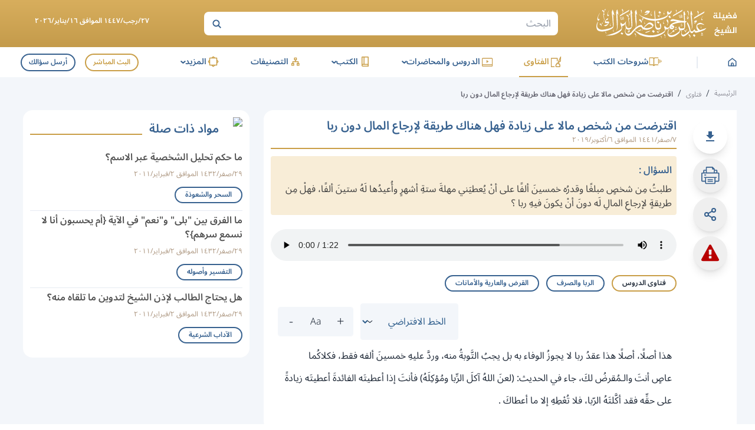

--- FILE ---
content_type: image/svg+xml
request_url: https://sh-albarrak.com/_next/static/media/Books-Explanation-gold.aff2cb75.svg
body_size: 774
content:
<svg xmlns="http://www.w3.org/2000/svg" width="25" height="25" viewBox="0 0 25 25" fill="none">
<g clip-path="url(#clip0_3647_8849)">
<path d="M9.995 20.1299C9.79626 20.1292 9.60585 20.0501 9.46503 19.9099L8.07001 18.5149H2.25C2.05109 18.5149 1.86032 18.4359 1.71967 18.2952C1.57901 18.1546 1.5 17.9638 1.5 17.7649V5.26489C1.5 5.06598 1.57901 4.87521 1.71967 4.73456C1.86032 4.59391 2.05109 4.51489 2.25 4.51489H8.79498C8.91319 4.51486 9.02975 4.54296 9.13495 4.59686C9.24015 4.65077 9.33101 4.72893 9.40002 4.82489L9.995 5.63489L10.59 4.82489C10.6599 4.7298 10.7509 4.65229 10.8559 4.59848C10.9609 4.54467 11.077 4.51605 11.195 4.51489H17.305C17.5039 4.51489 17.6947 4.59391 17.8353 4.73456C17.976 4.87521 18.055 5.06598 18.055 5.26489C18.055 5.4638 17.976 5.65457 17.8353 5.79523C17.6947 5.93588 17.5039 6.01489 17.305 6.01489H11.575L10.575 7.34491C10.5019 7.43479 10.4096 7.50724 10.305 7.55701C10.2003 7.60677 10.0859 7.63257 9.97003 7.63257C9.85415 7.63257 9.73972 7.60677 9.63507 7.55701C9.53042 7.50724 9.43813 7.43479 9.36499 7.34491L8.36499 6.01489H2.95001V17.0149H8.33002C8.42864 17.0139 8.52646 17.0328 8.61755 17.0706C8.70865 17.1085 8.79109 17.1643 8.85999 17.2349L9.94501 18.3199L11.035 17.2349C11.1039 17.1643 11.1864 17.1085 11.2775 17.0706C11.3686 17.0328 11.4664 17.0139 11.565 17.0149H17.255C17.4539 17.0149 17.6447 17.0939 17.7853 17.2346C17.926 17.3752 18.005 17.566 18.005 17.7649C18.005 17.9638 17.926 18.1546 17.7853 18.2952C17.6447 18.4359 17.4539 18.5149 17.255 18.5149H11.875L10.475 19.9099C10.3473 20.0394 10.1765 20.1176 9.995 20.1299Z" fill="#c99e47"/>
<path d="M18.0703 15.91C17.8714 15.91 17.6806 15.831 17.54 15.6903C17.3993 15.5497 17.3203 15.3589 17.3203 15.16V7.85498C17.3203 7.65607 17.3993 7.4653 17.54 7.32465C17.6806 7.18399 17.8714 7.10498 18.0703 7.10498C18.2692 7.10498 18.46 7.18399 18.6006 7.32465C18.7413 7.4653 18.8203 7.65607 18.8203 7.85498V15.16C18.8203 15.3589 18.7413 15.5497 18.6006 15.6903C18.46 15.831 18.2692 15.91 18.0703 15.91Z" fill="#c99e47"/>
<path d="M20.4609 14.63C20.262 14.63 20.0713 14.551 19.9306 14.4103C19.79 14.2697 19.7109 14.0789 19.7109 13.88V9.13501C19.7109 8.9361 19.79 8.74533 19.9306 8.60468C20.0713 8.46402 20.262 8.38501 20.4609 8.38501C20.6598 8.38501 20.8506 8.46402 20.9913 8.60468C21.1319 8.74533 21.2109 8.9361 21.2109 9.13501V13.88C21.2109 14.0789 21.1319 14.2697 20.9913 14.4103C20.8506 14.551 20.6598 14.63 20.4609 14.63Z" fill="#c99e47"/>
<path d="M22.8457 13.175C22.6468 13.175 22.456 13.0959 22.3154 12.9553C22.1747 12.8146 22.0957 12.6239 22.0957 12.425V10.585C22.0957 10.386 22.1747 10.1953 22.3154 10.0546C22.456 9.91397 22.6468 9.83496 22.8457 9.83496C23.0446 9.83496 23.2354 9.91397 23.376 10.0546C23.5167 10.1953 23.5957 10.386 23.5957 10.585V12.425C23.5957 12.6239 23.5167 12.8146 23.376 12.9553C23.2354 13.0959 23.0446 13.175 22.8457 13.175Z" fill="#c99e47"/>
<path d="M9.99414 20.1299C9.79523 20.1299 9.60446 20.0509 9.46381 19.9102C9.32315 19.7696 9.24414 19.5788 9.24414 19.3799V6.87988C9.24414 6.68097 9.32315 6.49023 9.46381 6.34958C9.60446 6.20893 9.79523 6.12988 9.99414 6.12988C10.1931 6.12988 10.3838 6.20893 10.5245 6.34958C10.6651 6.49023 10.7441 6.68097 10.7441 6.87988V19.3799C10.7441 19.5788 10.6651 19.7696 10.5245 19.9102C10.3838 20.0509 10.1931 20.1299 9.99414 20.1299Z" fill="#c99e47"/>
</g>
<defs fill="#000000">
<clipPath id="clip0_3647_8849" fill="#000000">
<rect width="22.095" height="15.63" fill="white" transform="translate(1.5 4.5)"/>
</clipPath>
</defs>
</svg>

--- FILE ---
content_type: application/javascript; charset=utf-8
request_url: https://sh-albarrak.com/_next/static/chunks/ffc100fb824a5a69.js
body_size: 29305
content:
;!function(){try { var e="undefined"!=typeof globalThis?globalThis:"undefined"!=typeof global?global:"undefined"!=typeof window?window:"undefined"!=typeof self?self:{},n=(new e.Error).stack;n&&((e._debugIds|| (e._debugIds={}))[n]="4616011e-6aa6-3617-5c39-7ae5e6786aab")}catch(e){}}();
(globalThis.TURBOPACK||(globalThis.TURBOPACK=[])).push(["object"==typeof document?document.currentScript:void 0,2544,(e,t,r)=>{t.exports=e.r(42701)},59638,e=>{"use strict";var t=e.i(68601),r=e.i(49399),a=e.i(24474);let n=e=>{let n,s=(0,r.c)(6);if(e.href){let r,n="/"===e.href?"home":"link";return s[0]!==e.href||s[1]!==e.label||s[2]!==n?(r=(0,t.jsx)(a.default,{className:"pl-1 text-breadcrumb whitespace-nowrap text-xs hover:text-secondary hover:underline","data-sut":n,href:e.href,children:e.label}),s[0]=e.href,s[1]=e.label,s[2]=n,s[3]=r):r=s[3],r}return s[4]!==e.label?(n=(0,t.jsx)("span",{"data-sut":"label",className:"pl-1 text-breadcrumb text-xs font-semibold",children:e.label}),s[4]=e.label,s[5]=n):n=s[5],n};function s(e){return(0,t.jsxs)("li",{children:[(0,t.jsx)("span",{className:"pl-1",children:"/"}),(0,t.jsx)(n,{href:e.href,label:e.label})]},e.href||e.label)}e.s(["default",0,e=>{let a,i,o,d=(0,r.c)(5),{links:l}=e;return d[0]===Symbol.for("react.memo_cache_sentinel")?(a=(0,t.jsx)(n,{href:"/",label:"الرئيسية"}),d[0]=a):a=d[0],d[1]!==l?(i=l.map(s),d[1]=l,d[2]=i):i=d[2],d[3]!==i?(o=(0,t.jsx)("nav",{className:"flex items-baseline no-print breadcrumb",children:(0,t.jsxs)("ul",{className:"container flex items-center flex-wrap","data-sut":"breadcrumb",children:[a,i]})}),d[3]=i,d[4]=o):o=d[4],o}])},80260,e=>{"use strict";var t=e.i(68601),r=e.i(49399),a=e.i(58211);let n={src:e.i(84923).default,width:112,height:104,blurWidth:8,blurHeight:7,blurDataURL:"[data-uri]"};e.s(["HeadingTitles",0,e=>{let s,i,o,d,l=(0,r.c)(13),{title:c,icon:u,marginClass:p,dataSut:h,inSinglePage:m}=e,f=`flex ${!u?"items-baseline":"items-center"} ${p?"mb-3":""}`;l[0]!==u?(s=u||(0,t.jsx)(a.default,{src:n,alt:"icon",width:28,height:30}),l[0]=u,l[1]=s):s=l[1],l[2]!==h||l[3]!==m||l[4]!==c?(i=m?(0,t.jsx)("h1",{"data-sut":h,className:"h-home text-primary font-semibold xs:text-xl mr-1",children:c}):(0,t.jsx)("p",{"data-sut":h,className:"h-home text-primary font-semibold xs:text-xl mr-1",children:c}),l[2]=h,l[3]=m,l[4]=c,l[5]=i):i=l[5];let y=`h-xxs bg-secondary mr-2 flex-1 border-0 ${u?"mb-[10px] self-end":""}`;return l[6]!==y?(o=(0,t.jsx)("hr",{className:y}),l[6]=y,l[7]=o):o=l[7],l[8]!==f||l[9]!==s||l[10]!==i||l[11]!==o?(d=(0,t.jsxs)("div",{className:f,children:[s,i,o]}),l[8]=f,l[9]=s,l[10]=i,l[11]=o,l[12]=d):d=l[12],d}],80260)},96623,e=>{"use strict";var t=e.i(68601),r=e.i(49399),a=e.i(24474),n=e.i(75705);let s=e=>{let n,i,o,d,l,c,u,p,h,m=(0,r.c)(39),{classes:f,taxonomy:y,currentSlug:g,depth:v,taxonomyTitleClasses:_}=e,x=!!y.children?.length,b=y.slug===g,k=e.selectedSlugs.includes(y.slug),w=v>0?`child child${v}`:"";w=x?w:w+" outline-none",m[0]!==e.opens||m[1]!==y.slug?(n=e.opens.includes(y.slug),m[0]=e.opens,m[1]=y.slug,m[2]=n):n=m[2];let j=n,S=0===v?"":1===v?"px-1":2===v?"px-2":3===v?"px-3":"px-4",T=`my-accordion-${y.id}`,A=`${0===v?"border-b rounded-none":""}
      w-full relative text-base ${f||""} ${w||""}
      `,N=`collapse ${0===v?"rounded-none":""} ${S} bg-transparent p-0 border-0 text-base ${w}`;m[3]!==x||m[4]!==T||m[5]!==j||m[6]!==e||m[7]!==y.slug?(i=x&&(0,t.jsx)("input",{type:"checkbox",name:T,checked:j,className:"min-h-0 p-1 pe-2 z-10",onChange:()=>{e.onToggleOpen(y.slug)}}),m[3]=x,m[4]=T,m[5]=j,m[6]=e,m[7]=y.slug,m[8]=i):i=m[8];let O=`taxonomy-content min-h-0 p-1 pe-2 ${x?"collapse-title":""}`,C=`taxonomy-title ${_||"hover:text-primary p-0"}  flex-1 relative z-10 ${b||k?`${_?"taxonomy-active":"text-primary font-medium "}`:""}`;return m[9]!==C||m[10]!==y.link||m[11]!==y.title?(o=(0,t.jsx)(a.default,{href:y.link,"aria-label":y.title,className:C,"data-sut":"taxonomy-title",children:y.title}),m[9]=C,m[10]=y.link,m[11]=y.title,m[12]=o):o=m[12],m[13]!==x||m[14]!==j?(d=x&&(0,t.jsx)("div",{className:"w-5 relative",children:(0,t.jsx)("span",{className:`${j?"rotate-[270deg]":"rotate-90"} left-0 absolute leading-0 transition-transform text-2xl`,children:"‹"})}),m[13]=x,m[14]=j,m[15]=d):d=m[15],m[16]!==o||m[17]!==d?(l=(0,t.jsxs)("div",{className:"flex items-center w-full",children:[o,d]}),m[16]=o,m[17]=d,m[18]=l):l=m[18],m[19]!==O||m[20]!==l?(c=(0,t.jsx)("div",{className:O,children:l}),m[19]=O,m[20]=l,m[21]=c):c=m[21],m[22]!==g||m[23]!==v||m[24]!==x||m[25]!==j||m[26]!==e.onToggleOpen||m[27]!==e.opens||m[28]!==e.selectedSlugs||m[29]!==y.children?(u=x&&(0,t.jsx)("div",{className:"collapse-content",children:(0,t.jsx)("div",{className:"children-box rounded",children:j&&y.children?.map(r=>(0,t.jsx)(s,{depth:v+1,taxonomy:r,currentSlug:g,selectedSlugs:e.selectedSlugs,onToggleOpen:e.onToggleOpen,opens:e.opens},r.link))})}),m[22]=g,m[23]=v,m[24]=x,m[25]=j,m[26]=e.onToggleOpen,m[27]=e.opens,m[28]=e.selectedSlugs,m[29]=y.children,m[30]=u):u=m[30],m[31]!==u||m[32]!==N||m[33]!==i||m[34]!==c?(p=(0,t.jsxs)("div",{className:N,children:[i,c,u]}),m[31]=u,m[32]=N,m[33]=i,m[34]=c,m[35]=p):p=m[35],m[36]!==A||m[37]!==p?(h=(0,t.jsx)("section",{"data-sut":"taxonomy-item",className:A,children:p}),m[36]=A,m[37]=p,m[38]=h):h=m[38],h};function i(e){return e.slug}e.s(["default",0,e=>{let a,o,d,l,c,u,p,h,m,f,y,g=(0,r.c)(38),{taxonomyTree:v,classes:_,allTax:x}=e,[b,k]=(0,n.useState)(!1);g[0]===Symbol.for("react.memo_cache_sentinel")?(a=[],g[0]=a):a=g[0];let[w,j]=(0,n.useState)(a);g[1]!==x||g[2]!==b||g[3]!==v?(o=b||x?v:v.slice(0,5),g[1]=x,g[2]=b,g[3]=v,g[4]=o):o=g[4];let S=o;g[5]!==b?(d=()=>{k(!b)},g[5]=b,g[6]=d):d=g[6];let T=d;if(g[7]!==e.currentSlug||g[8]!==v){let t;g[10]!==e.currentSlug?(t=t=>t.slug===e.currentSlug,g[10]=e.currentSlug,g[11]=t):t=g[11];let r=function(e,t){let r=[];function a(e,n){if(t(e))return r.push(...n),!0;for(let t of e.children||[])if(a(t,[...n,e]))return!0;return!1}if(Array.isArray(e)){for(let t of e)if(a(t,[]))break}else a(e,[]);return r.length>0?r:null}(v,t);l=r?.map(i)||[],g[7]=e.currentSlug,g[8]=v,g[9]=l}else l=g[9];let A=l;g[12]===Symbol.for("react.memo_cache_sentinel")?(c=e=>{j(t=>{let r=[...t];return r.includes(e)?r.splice(r.indexOf(e),1):r.push(e),r})},g[12]=c):c=g[12];let N=c;g[13]!==A?(u=()=>{j(A)},p=[A],g[13]=A,g[14]=u,g[15]=p):(u=g[14],p=g[15]),(0,n.useEffect)(u,p);let O=`taxonomy-container ${_||""} w-full`;if(g[16]!==A||g[17]!==w||g[18]!==e.currentSlug||g[19]!==e.taxonomyTitleClasses||g[20]!==S){let r;g[22]!==A||g[23]!==w||g[24]!==e.currentSlug||g[25]!==e.taxonomyTitleClasses?(r=r=>(0,t.jsx)(s,{depth:0,taxonomy:r,currentSlug:e.currentSlug,selectedSlugs:A,opens:w,taxonomyTitleClasses:e.taxonomyTitleClasses,onToggleOpen:N},r.id),g[22]=A,g[23]=w,g[24]=e.currentSlug,g[25]=e.taxonomyTitleClasses,g[26]=r):r=g[26],h=S.map(r),g[16]=A,g[17]=w,g[18]=e.currentSlug,g[19]=e.taxonomyTitleClasses,g[20]=S,g[21]=h}else h=g[21];return g[27]!==h?(m=(0,t.jsx)("div",{className:"w-full",children:h}),g[27]=h,g[28]=m):m=g[28],g[29]!==x||g[30]!==T||g[31]!==b||g[32]!==v?(f=!x&&v.length>5&&(0,t.jsxs)("button",{onClick:T,className:"btn-more-tax",children:[(0,t.jsx)("span",{className:"ml-2",children:b?"أقل":"المزيد"}),(0,t.jsx)("span",{className:`leading-0 text-2xl ${b?"rotate-270":"rotate-90"}`,children:"‹"})]}),g[29]=x,g[30]=T,g[31]=b,g[32]=v,g[33]=f):f=g[33],g[34]!==f||g[35]!==O||g[36]!==m?(y=(0,t.jsxs)("div",{className:O,"data-sut":"topics-categories",children:[m,f]}),g[34]=f,g[35]=O,g[36]=m,g[37]=y):y=g[37],y}],96623)},9863,e=>{"use strict";var t=e.i(68601),r=e.i(49399);let a=e=>{let a,n,s=(0,r.c)(3),i=e.ariaLabel?e.ariaLabel:"close";return s[0]===Symbol.for("react.memo_cache_sentinel")?(a=(0,t.jsx)("span",{className:"m-1 text-lg leading-[0]",children:"×"}),s[0]=a):a=s[0],s[1]!==i?(n=(0,t.jsx)("form",{method:"dialog",className:"modal-backdrop",children:(0,t.jsx)("button",{type:"submit","aria-label":i,className:"text-secondary w-4 h-4 border border-secondary rounded-full text-xl flex items-center justify-center hover:bg-secondary hover:text-white mr-auto p-1","data-sut":"close-button",children:a})}),s[1]=i,s[2]=n):n=s[2],n};e.s(["Modal",0,e=>{let n,s,i,o=(0,r.c)(6);return o[0]===Symbol.for("react.memo_cache_sentinel")?(n=(0,t.jsx)(a,{}),o[0]=n):n=o[0],o[1]!==e.children?(s=(0,t.jsxs)("div",{className:"modal-box",children:[n,e.children]}),o[1]=e.children,o[2]=s):s=o[2],o[3]!==e.id||o[4]!==s?(i=(0,t.jsx)("dialog",{id:e.id,className:"modal",children:s}),o[3]=e.id,o[4]=s,o[5]=i):i=o[5],i}])},19459,e=>{"use strict";var t=e.i(68601),r=e.i(49399),a=e.i(24474);e.s(["TypesFilter",0,e=>{let n,s,i=(0,r.c)(7);if(i[0]!==e.contentTypes.currentTabId||i[1]!==e.contentTypes.tabs){let r;i[3]!==e.contentTypes.currentTabId?(r=r=>{let n=r.tabId===e.contentTypes.currentTabId;return(0,t.jsx)("li",{children:(0,t.jsx)(a.default,{href:r.link,"data-sut":r.tabId,className:`flex items-center pb-1 border-b border-lightBlue  my-xs hover:text-secondary
                ${n?"font-semibold":"text-primary"}`,children:(0,t.jsx)("span",{className:"flex-1",children:r.title})})},r.tabId)},i[3]=e.contentTypes.currentTabId,i[4]=r):r=i[4],n=e.contentTypes.tabs.map(r),i[0]=e.contentTypes.currentTabId,i[1]=e.contentTypes.tabs,i[2]=n}else n=i[2];return i[5]!==n?(s=(0,t.jsx)("ul",{"data-sut":"types-filter",className:"mx-2",children:n}),i[5]=n,i[6]=s):s=i[6],s}])},24804,e=>{"use strict";var t,r=e.i(68601),a=e.i(49399),n=e.i(61081),s=((t={}).asc="asc",t.desc="desc",t);e.s(["ListOrder",0,e=>{let t,i,o,d,l,c,u,p,h,m,f,y,g,v=(0,a.c)(26),{push:_}=(0,n.useRouter)(),x=e.order.orderSlug===s.asc?"من الأقدم للأحدث":"من الأحدث للأقدم";v[0]!==e.order.orderSlug||v[1]!==x?(t=(0,r.jsx)("span",{className:"mx-1 font-semibold whitespace-nowrap","data-sut":e.order.orderSlug,children:x}),v[0]=e.order.orderSlug,v[1]=x,v[2]=t):t=v[2],v[3]===Symbol.for("react.memo_cache_sentinel")?(i=(0,r.jsx)("span",{className:"rotate-90 group-hover:rotate-270 leading-0 text-xl mx-1",children:"‹"}),v[3]=i):i=v[3],v[4]!==t?(o=(0,r.jsxs)("div",{className:"order-btn",children:[t,i]}),v[4]=t,v[5]=o):o=v[5];let b=`${e.order.orderSlug===s.desc?"hidden":"filter-item"} `;v[6]!==_?(d=()=>{let e=new URLSearchParams(window.location.search);e.set("order",s.desc),_(`${window.location.pathname}?${e.toString()}`)},v[6]=_,v[7]=d):d=v[7],v[8]===Symbol.for("react.memo_cache_sentinel")?(l=(0,r.jsx)("span",{className:"mx-1",children:"من الأحدث للأقدم"}),c=(0,r.jsx)("span",{className:"filter-arrow rotate-270",children:"«"}),v[8]=l,v[9]=c):(l=v[8],c=v[9]),v[10]!==b||v[11]!==d?(u=(0,r.jsxs)("button",{type:"button",className:b,onClick:d,"data-sut":"option-desc",children:[l,c]}),v[10]=b,v[11]=d,v[12]=u):u=v[12];let k=`${e.order.orderSlug===s.asc?"hidden":"filter-item"}`;return v[13]!==_?(p=()=>{let e=new URLSearchParams(window.location.search);e.set("order",s.asc),_(`${window.location.pathname}?${e.toString()}`)},v[13]=_,v[14]=p):p=v[14],v[15]===Symbol.for("react.memo_cache_sentinel")?(h=(0,r.jsx)("span",{className:"mx-1",children:"من الأقدم للأحدث"}),m=(0,r.jsx)("span",{className:"filter-arrow rotate-90",children:"«"}),v[15]=h,v[16]=m):(h=v[15],m=v[16]),v[17]!==p||v[18]!==k?(f=(0,r.jsxs)("button",{type:"button",className:k,onClick:p,"data-sut":"option-asc",children:[h,m]}),v[17]=p,v[18]=k,v[19]=f):f=v[19],v[20]!==f||v[21]!==u?(y=(0,r.jsxs)("div",{className:"dropdown-menu",children:[u,f]}),v[20]=f,v[21]=u,v[22]=y):y=v[22],v[23]!==y||v[24]!==o?(g=(0,r.jsxs)("div",{"data-sut":"order-component",className:"group order-list",children:[o,y]}),v[23]=y,v[24]=o,v[25]=g):g=v[25],g}],24804)},78630,e=>{"use strict";var t=e.i(68601),r=e.i(49399),a=e.i(75705),n=e.i(80260),s=e.i(48917),i=e.i(96623),o=e.i(9863),d=e.i(19459),l=e.i(24804);let c="filter-modal";function u(){let e=document.getElementById(c);e&&(window.dispatchEvent(new Event("filter-modal-open")),setTimeout(()=>e.showModal(),0))}function p(e){let t=e.target;for(;t;){if(!e.currentTarget.contains(t))return;if("A"===t.tagName)return void function(){let e=document.getElementById(c);e&&e.close()}();t=t.parentElement}}e.s(["Filter",0,e=>{let a,n,s,i=(0,r.c)(7);return i[0]!==e.orderFilter?(a=e.orderFilter&&(0,t.jsx)("div",{className:"sm:mx-w-[160px] flex flex-1",children:(0,t.jsx)(l.ListOrder,{order:e.orderFilter})}),i[0]=e.orderFilter,i[1]=a):a=i[1],i[2]!==e.lightboxFilter?(n=e.lightboxFilter&&(0,t.jsx)("button",{type:"button","data-sut":"filter-button",className:"sm:hidden xs:w-[48%] xxs:w-[40%] w-[30%] mr-2 flex justify-center items-center py-1 rounded-md bg-lightBlue text-primary font-semibold hover:opacity-75",onClick:u,children:(0,t.jsx)("span",{className:"text-sm mr-1",children:"فلترة"})}),i[2]=e.lightboxFilter,i[3]=n):n=i[3],i[4]!==a||i[5]!==n?(s=(0,t.jsxs)(t.Fragment,{children:[a,n]}),i[4]=a,i[5]=n,i[6]=s):s=i[6],s},"FilterModal",0,e=>{let l,u,h,m,f,y,g=(0,r.c)(13),[v,_]=(0,a.useState)(!1);g[0]===Symbol.for("react.memo_cache_sentinel")?(l=()=>{let e=function(){_(!0)};return window.addEventListener("filter-modal-open",e,{once:!0}),()=>{window.removeEventListener("filter-modal-open",e)}},u=[],g[0]=l,g[1]=u):(l=g[0],u=g[1]),(0,a.useEffect)(l,u);let x=v?"visible":"hidden";return g[2]!==e.contentTypes?(h=e.contentTypes&&(0,t.jsxs)(t.Fragment,{children:[(0,t.jsx)(n.HeadingTitles,{title:"تنقيح الأنواع",icon:(0,t.jsx)(s.ListIcon,{})}),(0,t.jsx)(d.TypesFilter,{contentTypes:e.contentTypes})]}),g[2]=e.contentTypes,g[3]=h):h=g[3],g[4]!==e.sidebarCategories||g[5]!==e.tags?(m=e.sidebarCategories&&(0,t.jsxs)(t.Fragment,{children:[(0,t.jsx)(n.HeadingTitles,{title:e.tags?"الوسوم العامة":"التصنيف الموضوعي",icon:(0,t.jsx)(s.ListIcon,{})}),(0,t.jsx)(i.default,{taxonomyTree:e.sidebarCategories.tree,currentSlug:e.sidebarCategories.currentItemSlug,allTax:!0})]}),g[4]=e.sidebarCategories,g[5]=e.tags,g[6]=m):m=g[6],g[7]!==h||g[8]!==m?(f=(0,t.jsx)(o.Modal,{id:c,"data-sut":"filter-mobile",children:(0,t.jsxs)("div",{onClick:p,children:[h,m]})}),g[7]=h,g[8]=m,g[9]=f):f=g[9],g[10]!==x||g[11]!==f?(y=(0,t.jsx)(a.Activity,{mode:x,children:f}),g[10]=x,g[11]=f,g[12]=y):y=g[12],y}])},64712,e=>{"use strict";var t=e.i(68601),r=e.i(49399);e.s(["FormInput",0,e=>{let a,n,s,i,o,d,l=(0,r.c)(24);l[0]!==e.errors||l[1]!==e.name?(a=e.errors?.find(t=>t.name===e.name),l[0]=e.errors,l[1]=e.name,l[2]=a):a=l[2];let c=a;return l[3]!==e.dataSut||l[4]!==e.disabled||l[5]!==e.id||l[6]!==e.name||l[7]!==e.pattern||l[8]!==e.placeholder||l[9]!==e.required||l[10]!==e.textarea||l[11]!==e.type?(n=e.textarea?(0,t.jsx)("textarea",{className:"resize-y input-style",id:e.id,name:e.name,"data-sut":e.dataSut,placeholder:e.placeholder,disabled:e.disabled,cols:50,rows:6,required:e.required}):(0,t.jsx)("input",{className:"input-style",id:e.id,name:e.name,"data-sut":e.dataSut,type:e.type,placeholder:e.placeholder,disabled:e.disabled,pattern:e.pattern,required:e.required}),l[3]=e.dataSut,l[4]=e.disabled,l[5]=e.id,l[6]=e.name,l[7]=e.pattern,l[8]=e.placeholder,l[9]=e.required,l[10]=e.textarea,l[11]=e.type,l[12]=n):n=l[12],l[13]!==e.start?(s=e.start&&(0,t.jsx)("span",{className:"text-red-500 text-2xl mr-4",children:"*"}),l[13]=e.start,l[14]=s):s=l[14],l[15]!==n||l[16]!==s?(i=(0,t.jsxs)("div",{className:"flex",children:[n,s]}),l[15]=n,l[16]=s,l[17]=i):i=l[17],l[18]!==c||l[19]!==e.name?(o=c&&(0,t.jsx)("div",{className:"flex mb-3",children:(0,t.jsx)("span",{"data-sut":`error-messages-${e.name}`,className:"text-red-600 text-xs",children:c.message})}),l[18]=c,l[19]=e.name,l[20]=o):o=l[20],l[21]!==i||l[22]!==o?(d=(0,t.jsxs)(t.Fragment,{children:[i,o]}),l[21]=i,l[22]=o,l[23]=d):d=l[23],d},"Sending",0,e=>{let a,n,s,i=(0,r.c)(8),o=`px-3 py-1 rounded-xl ml-3 shadow border ${"primary"===e.variant?"text-primary border-primary hover:bg-[#37618f30]":"text-secondary border-secondary hover:bg-secondaryLight"}`;i[0]!==o?(a=(0,t.jsx)("button",{type:"reset","data-sut":"reset-inputs",className:o,children:"إعادة الضبط"}),i[0]=o,i[1]=a):a=i[1];let d=`px-5 hover:opacity-80 py-1 rounded-xl shadow ${"primary"===e.variant?"bg-primary text-white":"bg-secondary text-white"}`;return i[2]!==e.disabled||i[3]!==d?(n=(0,t.jsx)("button",{type:"submit","data-sut":"submit",disabled:e.disabled,className:d,children:"إرسال"}),i[2]=e.disabled,i[3]=d,i[4]=n):n=i[4],i[5]!==a||i[6]!==n?(s=(0,t.jsxs)("div",{className:"flex justify-end mt-4",children:[a,n]}),i[5]=a,i[6]=n,i[7]=s):s=i[7],s},"SubmitError",0,e=>{let a,n=(0,r.c)(2),s=e.message||"حصل خطأ غير محدد! يرجى التواصل مع إدارة الموقع.";return n[0]!==s?(a=(0,t.jsx)("div",{"submit-error":"","data-sut":"error-message",className:"text-[#ff0000] my-2",children:s}),n[0]=s,n[1]=a):a=n[1],a},"SubmitSuccess",0,e=>{let a,n=(0,r.c)(2);return n[0]!==e.message?(a=(0,t.jsx)("div",{className:"my-2","data-sut":"success-message",children:e.message}),n[0]=e.message,n[1]=a):a=n[1],a}])},63730,(e,t,r)=>{"use strict";t.exports="SECRET_DO_NOT_PASS_THIS_OR_YOU_WILL_BE_FIRED"},33723,(e,t,r)=>{"use strict";var a=e.r(63730);function n(){}function s(){}s.resetWarningCache=n,t.exports=function(){function e(e,t,r,n,s,i){if(i!==a){var o=Error("Calling PropTypes validators directly is not supported by the `prop-types` package. Use PropTypes.checkPropTypes() to call them. Read more at http://fb.me/use-check-prop-types");throw o.name="Invariant Violation",o}}function t(){return e}e.isRequired=e;var r={array:e,bigint:e,bool:e,func:e,number:e,object:e,string:e,symbol:e,any:e,arrayOf:t,element:e,elementType:e,instanceOf:t,node:e,objectOf:t,oneOf:t,oneOfType:t,shape:t,exact:t,checkPropTypes:s,resetWarningCache:n};return r.PropTypes=r,r}},3537,(e,t,r)=>{t.exports=e.r(33723)()},29750,(e,t,r)=>{"use strict";var a="function"==typeof Symbol&&Symbol.for,n=a?Symbol.for("react.element"):60103,s=a?Symbol.for("react.portal"):60106,i=a?Symbol.for("react.fragment"):60107,o=a?Symbol.for("react.strict_mode"):60108,d=a?Symbol.for("react.profiler"):60114,l=a?Symbol.for("react.provider"):60109,c=a?Symbol.for("react.context"):60110,u=a?Symbol.for("react.async_mode"):60111,p=a?Symbol.for("react.concurrent_mode"):60111,h=a?Symbol.for("react.forward_ref"):60112,m=a?Symbol.for("react.suspense"):60113,f=a?Symbol.for("react.suspense_list"):60120,y=a?Symbol.for("react.memo"):60115,g=a?Symbol.for("react.lazy"):60116,v=a?Symbol.for("react.block"):60121,_=a?Symbol.for("react.fundamental"):60117,x=a?Symbol.for("react.responder"):60118,b=a?Symbol.for("react.scope"):60119;function k(e){if("object"==typeof e&&null!==e){var t=e.$$typeof;switch(t){case n:switch(e=e.type){case u:case p:case i:case d:case o:case m:return e;default:switch(e=e&&e.$$typeof){case c:case h:case g:case y:case l:return e;default:return t}}case s:return t}}}function w(e){return k(e)===p}r.AsyncMode=u,r.ConcurrentMode=p,r.ContextConsumer=c,r.ContextProvider=l,r.Element=n,r.ForwardRef=h,r.Fragment=i,r.Lazy=g,r.Memo=y,r.Portal=s,r.Profiler=d,r.StrictMode=o,r.Suspense=m,r.isAsyncMode=function(e){return w(e)||k(e)===u},r.isConcurrentMode=w,r.isContextConsumer=function(e){return k(e)===c},r.isContextProvider=function(e){return k(e)===l},r.isElement=function(e){return"object"==typeof e&&null!==e&&e.$$typeof===n},r.isForwardRef=function(e){return k(e)===h},r.isFragment=function(e){return k(e)===i},r.isLazy=function(e){return k(e)===g},r.isMemo=function(e){return k(e)===y},r.isPortal=function(e){return k(e)===s},r.isProfiler=function(e){return k(e)===d},r.isStrictMode=function(e){return k(e)===o},r.isSuspense=function(e){return k(e)===m},r.isValidElementType=function(e){return"string"==typeof e||"function"==typeof e||e===i||e===p||e===d||e===o||e===m||e===f||"object"==typeof e&&null!==e&&(e.$$typeof===g||e.$$typeof===y||e.$$typeof===l||e.$$typeof===c||e.$$typeof===h||e.$$typeof===_||e.$$typeof===x||e.$$typeof===b||e.$$typeof===v)},r.typeOf=k},13784,(e,t,r)=>{"use strict";t.exports=e.r(29750)},81979,(e,t,r)=>{"use strict";var a=e.r(13784),n={childContextTypes:!0,contextType:!0,contextTypes:!0,defaultProps:!0,displayName:!0,getDefaultProps:!0,getDerivedStateFromError:!0,getDerivedStateFromProps:!0,mixins:!0,propTypes:!0,type:!0},s={name:!0,length:!0,prototype:!0,caller:!0,callee:!0,arguments:!0,arity:!0},i={$$typeof:!0,compare:!0,defaultProps:!0,displayName:!0,propTypes:!0,type:!0},o={};function d(e){return a.isMemo(e)?i:o[e.$$typeof]||n}o[a.ForwardRef]={$$typeof:!0,render:!0,defaultProps:!0,displayName:!0,propTypes:!0},o[a.Memo]=i;var l=Object.defineProperty,c=Object.getOwnPropertyNames,u=Object.getOwnPropertySymbols,p=Object.getOwnPropertyDescriptor,h=Object.getPrototypeOf,m=Object.prototype;t.exports=function e(t,r,a){if("string"!=typeof r){if(m){var n=h(r);n&&n!==m&&e(t,n,a)}var i=c(r);u&&(i=i.concat(u(r)));for(var o=d(t),f=d(r),y=0;y<i.length;++y){var g=i[y];if(!s[g]&&!(a&&a[g])&&!(f&&f[g])&&!(o&&o[g])){var v=p(r,g);try{l(t,g,v)}catch(e){}}}}return t}},49829,39531,e=>{"use strict";let t;var r,a,n,s,i,o,d,l,c,u,p,h=e.i(75705),m=e.i(3537),f=["sitekey","onChange","theme","type","tabindex","onExpired","onErrored","size","stoken","grecaptcha","badge","hl","isolated"];function y(){return(y=Object.assign.bind()).apply(this,arguments)}function g(e){if(void 0===e)throw ReferenceError("this hasn't been initialised - super() hasn't been called");return e}function v(e,t){return(v=Object.setPrototypeOf?Object.setPrototypeOf.bind():function(e,t){return e.__proto__=t,e})(e,t)}var _=function(e){function t(){var t;return(t=e.call(this)||this).handleExpired=t.handleExpired.bind(g(t)),t.handleErrored=t.handleErrored.bind(g(t)),t.handleChange=t.handleChange.bind(g(t)),t.handleRecaptchaRef=t.handleRecaptchaRef.bind(g(t)),t}t.prototype=Object.create(e.prototype),t.prototype.constructor=t,v(t,e);var r=t.prototype;return r.getCaptchaFunction=function(e){return this.props.grecaptcha?this.props.grecaptcha.enterprise?this.props.grecaptcha.enterprise[e]:this.props.grecaptcha[e]:null},r.getValue=function(){var e=this.getCaptchaFunction("getResponse");return e&&void 0!==this._widgetId?e(this._widgetId):null},r.getWidgetId=function(){return this.props.grecaptcha&&void 0!==this._widgetId?this._widgetId:null},r.execute=function(){var e=this.getCaptchaFunction("execute");if(e&&void 0!==this._widgetId)return e(this._widgetId);this._executeRequested=!0},r.executeAsync=function(){var e=this;return new Promise(function(t,r){e.executionResolve=t,e.executionReject=r,e.execute()})},r.reset=function(){var e=this.getCaptchaFunction("reset");e&&void 0!==this._widgetId&&e(this._widgetId)},r.forceReset=function(){var e=this.getCaptchaFunction("reset");e&&e()},r.handleExpired=function(){this.props.onExpired?this.props.onExpired():this.handleChange(null)},r.handleErrored=function(){this.props.onErrored&&this.props.onErrored(),this.executionReject&&(this.executionReject(),delete this.executionResolve,delete this.executionReject)},r.handleChange=function(e){this.props.onChange&&this.props.onChange(e),this.executionResolve&&(this.executionResolve(e),delete this.executionReject,delete this.executionResolve)},r.explicitRender=function(){var e=this.getCaptchaFunction("render");if(e&&void 0===this._widgetId){var t=document.createElement("div");this._widgetId=e(t,{sitekey:this.props.sitekey,callback:this.handleChange,theme:this.props.theme,type:this.props.type,tabindex:this.props.tabindex,"expired-callback":this.handleExpired,"error-callback":this.handleErrored,size:this.props.size,stoken:this.props.stoken,hl:this.props.hl,badge:this.props.badge,isolated:this.props.isolated}),this.captcha.appendChild(t)}this._executeRequested&&this.props.grecaptcha&&void 0!==this._widgetId&&(this._executeRequested=!1,this.execute())},r.componentDidMount=function(){this.explicitRender()},r.componentDidUpdate=function(){this.explicitRender()},r.handleRecaptchaRef=function(e){this.captcha=e},r.render=function(){var e=this.props,t=(e.sitekey,e.onChange,e.theme,e.type,e.tabindex,e.onExpired,e.onErrored,e.size,e.stoken,e.grecaptcha,e.badge,e.hl,e.isolated,function(e,t){if(null==e)return{};var r,a,n={},s=Object.keys(e);for(a=0;a<s.length;a++)r=s[a],t.indexOf(r)>=0||(n[r]=e[r]);return n}(e,f));return h.createElement("div",y({},t,{ref:this.handleRecaptchaRef}))},t}(h.Component);_.displayName="ReCAPTCHA",_.propTypes={sitekey:m.default.string.isRequired,onChange:m.default.func,grecaptcha:m.default.object,theme:m.default.oneOf(["dark","light"]),type:m.default.oneOf(["image","audio"]),tabindex:m.default.number,onExpired:m.default.func,onErrored:m.default.func,size:m.default.oneOf(["compact","normal","invisible"]),stoken:m.default.string,hl:m.default.string,badge:m.default.oneOf(["bottomright","bottomleft","inline"]),isolated:m.default.bool},_.defaultProps={onChange:function(){},theme:"light",type:"image",tabindex:0,size:"normal",badge:"bottomright"};var x=e.i(81979);function b(){return(b=Object.assign||function(e){for(var t=1;t<arguments.length;t++){var r=arguments[t];for(var a in r)Object.prototype.hasOwnProperty.call(r,a)&&(e[a]=r[a])}return e}).apply(this,arguments)}var k={},w=0,j="onloadcallback";function S(){return"undefined"!=typeof window&&window.recaptchaOptions||{}}let T=(r=function(){var e=S(),t=e.useRecaptchaNet?"recaptcha.net":"www.google.com";return e.enterprise?"https://"+t+"/recaptcha/enterprise.js?onload="+j+"&render=explicit":"https://"+t+"/recaptcha/api.js?onload="+j+"&render=explicit"},a=a={callbackName:j,globalName:"grecaptcha",attributes:S().nonce?{nonce:S().nonce}:{}},function(e){var t=e.displayName||e.name||"Component",n=function(t){function n(e,r){var a;return(a=t.call(this,e,r)||this).state={},a.__scriptURL="",a}n.prototype=Object.create(t.prototype),n.prototype.constructor=n,n.__proto__=t;var s=n.prototype;return s.asyncScriptLoaderGetScriptLoaderID=function(){return this.__scriptLoaderID||(this.__scriptLoaderID="async-script-loader-"+w++),this.__scriptLoaderID},s.setupScriptURL=function(){return this.__scriptURL="function"==typeof r?r():r,this.__scriptURL},s.asyncScriptLoaderHandleLoad=function(e){var t=this;this.setState(e,function(){return t.props.asyncScriptOnLoad&&t.props.asyncScriptOnLoad(t.state)})},s.asyncScriptLoaderTriggerOnScriptLoaded=function(){var e=k[this.__scriptURL];if(!e||!e.loaded)throw Error("Script is not loaded.");for(var t in e.observers)e.observers[t](e);delete window[a.callbackName]},s.componentDidMount=function(){var e=this,t=this.setupScriptURL(),r=this.asyncScriptLoaderGetScriptLoaderID(),n=a,s=n.globalName,i=n.callbackName,o=n.scriptId;if(s&&void 0!==window[s]&&(k[t]={loaded:!0,observers:{}}),k[t]){var d=k[t];return d&&(d.loaded||d.errored)?void this.asyncScriptLoaderHandleLoad(d):void(d.observers[r]=function(t){return e.asyncScriptLoaderHandleLoad(t)})}var l={};l[r]=function(t){return e.asyncScriptLoaderHandleLoad(t)},k[t]={loaded:!1,observers:l};var c=document.createElement("script");for(var u in c.src=t,c.async=!0,a.attributes)c.setAttribute(u,a.attributes[u]);o&&(c.id=o);var p=function(e){if(k[t]){var r=k[t].observers;for(var a in r)e(r[a])&&delete r[a]}};i&&"undefined"!=typeof window&&(window[i]=function(){return e.asyncScriptLoaderTriggerOnScriptLoaded()}),c.onload=function(){var e=k[t];e&&(e.loaded=!0,p(function(t){return!i&&(t(e),!0)}))},c.onerror=function(){var e=k[t];e&&(e.errored=!0,p(function(t){return t(e),!0}))},document.body.appendChild(c)},s.componentWillUnmount=function(){var e=this.__scriptURL;if(!0===a.removeOnUnmount)for(var t=document.getElementsByTagName("script"),r=0;r<t.length;r+=1)t[r].src.indexOf(e)>-1&&t[r].parentNode&&t[r].parentNode.removeChild(t[r]);var n=k[e];n&&(delete n.observers[this.asyncScriptLoaderGetScriptLoaderID()],!0===a.removeOnUnmount&&delete k[e])},s.render=function(){var t=a.globalName,r=this.props,n=(r.asyncScriptOnLoad,r.forwardedRef),s=function(e,t){if(null==e)return{};var r,a,n={},s=Object.keys(e);for(a=0;a<s.length;a++)t.indexOf(r=s[a])>=0||(n[r]=e[r]);return n}(r,["asyncScriptOnLoad","forwardedRef"]);return t&&"undefined"!=typeof window&&(s[t]=void 0!==window[t]?window[t]:void 0),s.ref=n,(0,h.createElement)(e,s)},n}(h.Component),s=(0,h.forwardRef)(function(e,t){return(0,h.createElement)(n,b({},e,{forwardedRef:t}))});return s.displayName="AsyncScriptLoader("+t+")",s.propTypes={asyncScriptOnLoad:m.default.func},(0,x.default)(s,e)})(_);e.s(["default",0,T],49829),(n=o||(o={})).assertEqual=e=>e,n.assertIs=function(e){},n.assertNever=function(e){throw Error()},n.arrayToEnum=e=>{let t={};for(let r of e)t[r]=r;return t},n.getValidEnumValues=e=>{let t=n.objectKeys(e).filter(t=>"number"!=typeof e[e[t]]),r={};for(let a of t)r[a]=e[a];return n.objectValues(r)},n.objectValues=e=>n.objectKeys(e).map(function(t){return e[t]}),n.objectKeys="function"==typeof Object.keys?e=>Object.keys(e):e=>{let t=[];for(let r in e)Object.prototype.hasOwnProperty.call(e,r)&&t.push(r);return t},n.find=(e,t)=>{for(let r of e)if(t(r))return r},n.isInteger="function"==typeof Number.isInteger?e=>Number.isInteger(e):e=>"number"==typeof e&&isFinite(e)&&Math.floor(e)===e,n.joinValues=function(e,t=" | "){return e.map(e=>"string"==typeof e?`'${e}'`:e).join(t)},n.jsonStringifyReplacer=(e,t)=>"bigint"==typeof t?t.toString():t,(d||(d={})).mergeShapes=(e,t)=>({...e,...t});let A=o.arrayToEnum(["string","nan","number","integer","float","boolean","date","bigint","symbol","function","undefined","null","array","object","unknown","promise","void","never","map","set"]),N=e=>{switch(typeof e){case"undefined":return A.undefined;case"string":return A.string;case"number":return isNaN(e)?A.nan:A.number;case"boolean":return A.boolean;case"function":return A.function;case"bigint":return A.bigint;case"symbol":return A.symbol;case"object":if(Array.isArray(e))return A.array;if(null===e)return A.null;if(e.then&&"function"==typeof e.then&&e.catch&&"function"==typeof e.catch)return A.promise;if("undefined"!=typeof Map&&e instanceof Map)return A.map;if("undefined"!=typeof Set&&e instanceof Set)return A.set;if("undefined"!=typeof Date&&e instanceof Date)return A.date;return A.object;default:return A.unknown}},O=o.arrayToEnum(["invalid_type","invalid_literal","custom","invalid_union","invalid_union_discriminator","invalid_enum_value","unrecognized_keys","invalid_arguments","invalid_return_type","invalid_date","invalid_string","too_small","too_big","invalid_intersection_types","not_multiple_of","not_finite"]);class C extends Error{get errors(){return this.issues}constructor(e){super(),this.issues=[],this.addIssue=e=>{this.issues=[...this.issues,e]},this.addIssues=(e=[])=>{this.issues=[...this.issues,...e]};const t=new.target.prototype;Object.setPrototypeOf?Object.setPrototypeOf(this,t):this.__proto__=t,this.name="ZodError",this.issues=e}format(e){let t=e||function(e){return e.message},r={_errors:[]},a=e=>{for(let n of e.issues)if("invalid_union"===n.code)n.unionErrors.map(a);else if("invalid_return_type"===n.code)a(n.returnTypeError);else if("invalid_arguments"===n.code)a(n.argumentsError);else if(0===n.path.length)r._errors.push(t(n));else{let e=r,a=0;for(;a<n.path.length;){let r=n.path[a];a===n.path.length-1?(e[r]=e[r]||{_errors:[]},e[r]._errors.push(t(n))):e[r]=e[r]||{_errors:[]},e=e[r],a++}}};return a(this),r}static assert(e){if(!(e instanceof C))throw Error(`Not a ZodError: ${e}`)}toString(){return this.message}get message(){return JSON.stringify(this.issues,o.jsonStringifyReplacer,2)}get isEmpty(){return 0===this.issues.length}flatten(e=e=>e.message){let t={},r=[];for(let a of this.issues)a.path.length>0?(t[a.path[0]]=t[a.path[0]]||[],t[a.path[0]].push(e(a))):r.push(e(a));return{formErrors:r,fieldErrors:t}}get formErrors(){return this.flatten()}}C.create=e=>new C(e);let Z=(e,t)=>{let r;switch(e.code){case O.invalid_type:r=e.received===A.undefined?"Required":`Expected ${e.expected}, received ${e.received}`;break;case O.invalid_literal:r=`Invalid literal value, expected ${JSON.stringify(e.expected,o.jsonStringifyReplacer)}`;break;case O.unrecognized_keys:r=`Unrecognized key(s) in object: ${o.joinValues(e.keys,", ")}`;break;case O.invalid_union:r="Invalid input";break;case O.invalid_union_discriminator:r=`Invalid discriminator value. Expected ${o.joinValues(e.options)}`;break;case O.invalid_enum_value:r=`Invalid enum value. Expected ${o.joinValues(e.options)}, received '${e.received}'`;break;case O.invalid_arguments:r="Invalid function arguments";break;case O.invalid_return_type:r="Invalid function return type";break;case O.invalid_date:r="Invalid date";break;case O.invalid_string:"object"==typeof e.validation?"includes"in e.validation?(r=`Invalid input: must include "${e.validation.includes}"`,"number"==typeof e.validation.position&&(r=`${r} at one or more positions greater than or equal to ${e.validation.position}`)):"startsWith"in e.validation?r=`Invalid input: must start with "${e.validation.startsWith}"`:"endsWith"in e.validation?r=`Invalid input: must end with "${e.validation.endsWith}"`:o.assertNever(e.validation):r="regex"!==e.validation?`Invalid ${e.validation}`:"Invalid";break;case O.too_small:r="array"===e.type?`Array must contain ${e.exact?"exactly":e.inclusive?"at least":"more than"} ${e.minimum} element(s)`:"string"===e.type?`String must contain ${e.exact?"exactly":e.inclusive?"at least":"over"} ${e.minimum} character(s)`:"number"===e.type?`Number must be ${e.exact?"exactly equal to ":e.inclusive?"greater than or equal to ":"greater than "}${e.minimum}`:"date"===e.type?`Date must be ${e.exact?"exactly equal to ":e.inclusive?"greater than or equal to ":"greater than "}${new Date(Number(e.minimum))}`:"Invalid input";break;case O.too_big:r="array"===e.type?`Array must contain ${e.exact?"exactly":e.inclusive?"at most":"less than"} ${e.maximum} element(s)`:"string"===e.type?`String must contain ${e.exact?"exactly":e.inclusive?"at most":"under"} ${e.maximum} character(s)`:"number"===e.type?`Number must be ${e.exact?"exactly":e.inclusive?"less than or equal to":"less than"} ${e.maximum}`:"bigint"===e.type?`BigInt must be ${e.exact?"exactly":e.inclusive?"less than or equal to":"less than"} ${e.maximum}`:"date"===e.type?`Date must be ${e.exact?"exactly":e.inclusive?"smaller than or equal to":"smaller than"} ${new Date(Number(e.maximum))}`:"Invalid input";break;case O.custom:r="Invalid input";break;case O.invalid_intersection_types:r="Intersection results could not be merged";break;case O.not_multiple_of:r=`Number must be a multiple of ${e.multipleOf}`;break;case O.not_finite:r="Number must be finite";break;default:r=t.defaultError,o.assertNever(e)}return{message:r}},E=Z;function R(){return E}let $=e=>{let{data:t,path:r,errorMaps:a,issueData:n}=e,s=[...r,...n.path||[]],i={...n,path:s};if(void 0!==n.message)return{...n,path:s,message:n.message};let o="";for(let e of a.filter(e=>!!e).slice().reverse())o=e(i,{data:t,defaultError:o}).message;return{...n,path:s,message:o}};function I(e,t){let r=R(),a=$({issueData:t,data:e.data,path:e.path,errorMaps:[e.common.contextualErrorMap,e.schemaErrorMap,r,r===Z?void 0:Z].filter(e=>!!e)});e.common.issues.push(a)}class P{constructor(){this.value="valid"}dirty(){"valid"===this.value&&(this.value="dirty")}abort(){"aborted"!==this.value&&(this.value="aborted")}static mergeArray(e,t){let r=[];for(let a of t){if("aborted"===a.status)return L;"dirty"===a.status&&e.dirty(),r.push(a.value)}return{status:e.value,value:r}}static async mergeObjectAsync(e,t){let r=[];for(let e of t){let t=await e.key,a=await e.value;r.push({key:t,value:a})}return P.mergeObjectSync(e,r)}static mergeObjectSync(e,t){let r={};for(let a of t){let{key:t,value:n}=a;if("aborted"===t.status||"aborted"===n.status)return L;"dirty"===t.status&&e.dirty(),"dirty"===n.status&&e.dirty(),"__proto__"!==t.value&&(void 0!==n.value||a.alwaysSet)&&(r[t.value]=n.value)}return{status:e.value,value:r}}}let L=Object.freeze({status:"aborted"}),F=e=>({status:"dirty",value:e}),M=e=>({status:"valid",value:e}),D=e=>"aborted"===e.status,U=e=>"dirty"===e.status,z=e=>"valid"===e.status,V=e=>"undefined"!=typeof Promise&&e instanceof Promise;function B(e,t,r,a){if("a"===r&&!a)throw TypeError("Private accessor was defined without a getter");if("function"==typeof t?e!==t||!a:!t.has(e))throw TypeError("Cannot read private member from an object whose class did not declare it");return"m"===r?a:"a"===r?a.call(e):a?a.value:t.get(e)}function q(e,t,r,a,n){if("m"===a)throw TypeError("Private method is not writable");if("a"===a&&!n)throw TypeError("Private accessor was defined without a setter");if("function"==typeof t?e!==t||!n:!t.has(e))throw TypeError("Cannot write private member to an object whose class did not declare it");return"a"===a?n.call(e,r):n?n.value=r:t.set(e,r),r}"function"==typeof SuppressedError&&SuppressedError,(s=l||(l={})).errToObj=e=>"string"==typeof e?{message:e}:e||{},s.toString=e=>"string"==typeof e?e:null==e?void 0:e.message;class K{constructor(e,t,r,a){this._cachedPath=[],this.parent=e,this.data=t,this._path=r,this._key=a}get path(){return this._cachedPath.length||(this._key instanceof Array?this._cachedPath.push(...this._path,...this._key):this._cachedPath.push(...this._path,this._key)),this._cachedPath}}let W=(e,t)=>{if(z(t))return{success:!0,data:t.value};if(!e.common.issues.length)throw Error("Validation failed but no issues detected.");return{success:!1,get error(){if(this._error)return this._error;let t=new C(e.common.issues);return this._error=t,this._error}}};function H(e){if(!e)return{};let{errorMap:t,invalid_type_error:r,required_error:a,description:n}=e;if(t&&(r||a))throw Error('Can\'t use "invalid_type_error" or "required_error" in conjunction with custom error map.');return t?{errorMap:t,description:n}:{errorMap:(t,n)=>{var s,i;let{message:o}=e;return"invalid_enum_value"===t.code?{message:null!=o?o:n.defaultError}:void 0===n.data?{message:null!=(s=null!=o?o:a)?s:n.defaultError}:"invalid_type"!==t.code?{message:n.defaultError}:{message:null!=(i=null!=o?o:r)?i:n.defaultError}},description:n}}class J{get description(){return this._def.description}_getType(e){return N(e.data)}_getOrReturnCtx(e,t){return t||{common:e.parent.common,data:e.data,parsedType:N(e.data),schemaErrorMap:this._def.errorMap,path:e.path,parent:e.parent}}_processInputParams(e){return{status:new P,ctx:{common:e.parent.common,data:e.data,parsedType:N(e.data),schemaErrorMap:this._def.errorMap,path:e.path,parent:e.parent}}}_parseSync(e){let t=this._parse(e);if(V(t))throw Error("Synchronous parse encountered promise.");return t}_parseAsync(e){return Promise.resolve(this._parse(e))}parse(e,t){let r=this.safeParse(e,t);if(r.success)return r.data;throw r.error}safeParse(e,t){var r;let a={common:{issues:[],async:null!=(r=null==t?void 0:t.async)&&r,contextualErrorMap:null==t?void 0:t.errorMap},path:(null==t?void 0:t.path)||[],schemaErrorMap:this._def.errorMap,parent:null,data:e,parsedType:N(e)},n=this._parseSync({data:e,path:a.path,parent:a});return W(a,n)}"~validate"(e){var t,r;let a={common:{issues:[],async:!!this["~standard"].async},path:[],schemaErrorMap:this._def.errorMap,parent:null,data:e,parsedType:N(e)};if(!this["~standard"].async)try{let t=this._parseSync({data:e,path:[],parent:a});return z(t)?{value:t.value}:{issues:a.common.issues}}catch(e){(null==(r=null==(t=null==e?void 0:e.message)?void 0:t.toLowerCase())?void 0:r.includes("encountered"))&&(this["~standard"].async=!0),a.common={issues:[],async:!0}}return this._parseAsync({data:e,path:[],parent:a}).then(e=>z(e)?{value:e.value}:{issues:a.common.issues})}async parseAsync(e,t){let r=await this.safeParseAsync(e,t);if(r.success)return r.data;throw r.error}async safeParseAsync(e,t){let r={common:{issues:[],contextualErrorMap:null==t?void 0:t.errorMap,async:!0},path:(null==t?void 0:t.path)||[],schemaErrorMap:this._def.errorMap,parent:null,data:e,parsedType:N(e)},a=this._parse({data:e,path:r.path,parent:r});return W(r,await (V(a)?a:Promise.resolve(a)))}refine(e,t){return this._refinement((r,a)=>{let n=e(r),s=()=>a.addIssue({code:O.custom,..."string"==typeof t||void 0===t?{message:t}:"function"==typeof t?t(r):t});return"undefined"!=typeof Promise&&n instanceof Promise?n.then(e=>!!e||(s(),!1)):!!n||(s(),!1)})}refinement(e,t){return this._refinement((r,a)=>!!e(r)||(a.addIssue("function"==typeof t?t(r,a):t),!1))}_refinement(e){return new eV({schema:this,typeName:p.ZodEffects,effect:{type:"refinement",refinement:e}})}superRefine(e){return this._refinement(e)}constructor(e){this.spa=this.safeParseAsync,this._def=e,this.parse=this.parse.bind(this),this.safeParse=this.safeParse.bind(this),this.parseAsync=this.parseAsync.bind(this),this.safeParseAsync=this.safeParseAsync.bind(this),this.spa=this.spa.bind(this),this.refine=this.refine.bind(this),this.refinement=this.refinement.bind(this),this.superRefine=this.superRefine.bind(this),this.optional=this.optional.bind(this),this.nullable=this.nullable.bind(this),this.nullish=this.nullish.bind(this),this.array=this.array.bind(this),this.promise=this.promise.bind(this),this.or=this.or.bind(this),this.and=this.and.bind(this),this.transform=this.transform.bind(this),this.brand=this.brand.bind(this),this.default=this.default.bind(this),this.catch=this.catch.bind(this),this.describe=this.describe.bind(this),this.pipe=this.pipe.bind(this),this.readonly=this.readonly.bind(this),this.isNullable=this.isNullable.bind(this),this.isOptional=this.isOptional.bind(this),this["~standard"]={version:1,vendor:"zod",validate:e=>this["~validate"](e)}}optional(){return eB.create(this,this._def)}nullable(){return eq.create(this,this._def)}nullish(){return this.nullable().optional()}array(){return eT.create(this)}promise(){return ez.create(this,this._def)}or(e){return eN.create([this,e],this._def)}and(e){return eZ.create(this,e,this._def)}transform(e){return new eV({...H(this._def),schema:this,typeName:p.ZodEffects,effect:{type:"transform",transform:e}})}default(e){return new eK({...H(this._def),innerType:this,defaultValue:"function"==typeof e?e:()=>e,typeName:p.ZodDefault})}brand(){return new eG({typeName:p.ZodBranded,type:this,...H(this._def)})}catch(e){return new eW({...H(this._def),innerType:this,catchValue:"function"==typeof e?e:()=>e,typeName:p.ZodCatch})}describe(e){return new this.constructor({...this._def,description:e})}pipe(e){return eY.create(this,e)}readonly(){return eQ.create(this)}isOptional(){return this.safeParse(void 0).success}isNullable(){return this.safeParse(null).success}}let G=/^c[^\s-]{8,}$/i,Y=/^[0-9a-z]+$/,Q=/^[0-9A-HJKMNP-TV-Z]{26}$/i,X=/^[0-9a-fA-F]{8}\b-[0-9a-fA-F]{4}\b-[0-9a-fA-F]{4}\b-[0-9a-fA-F]{4}\b-[0-9a-fA-F]{12}$/i,ee=/^[a-z0-9_-]{21}$/i,et=/^[A-Za-z0-9-_]+\.[A-Za-z0-9-_]+\.[A-Za-z0-9-_]*$/,er=/^[-+]?P(?!$)(?:(?:[-+]?\d+Y)|(?:[-+]?\d+[.,]\d+Y$))?(?:(?:[-+]?\d+M)|(?:[-+]?\d+[.,]\d+M$))?(?:(?:[-+]?\d+W)|(?:[-+]?\d+[.,]\d+W$))?(?:(?:[-+]?\d+D)|(?:[-+]?\d+[.,]\d+D$))?(?:T(?=[\d+-])(?:(?:[-+]?\d+H)|(?:[-+]?\d+[.,]\d+H$))?(?:(?:[-+]?\d+M)|(?:[-+]?\d+[.,]\d+M$))?(?:[-+]?\d+(?:[.,]\d+)?S)?)??$/,ea=/^(?!\.)(?!.*\.\.)([A-Z0-9_'+\-\.]*)[A-Z0-9_+-]@([A-Z0-9][A-Z0-9\-]*\.)+[A-Z]{2,}$/i,en=/^(?:(?:25[0-5]|2[0-4][0-9]|1[0-9][0-9]|[1-9][0-9]|[0-9])\.){3}(?:25[0-5]|2[0-4][0-9]|1[0-9][0-9]|[1-9][0-9]|[0-9])$/,es=/^(?:(?:25[0-5]|2[0-4][0-9]|1[0-9][0-9]|[1-9][0-9]|[0-9])\.){3}(?:25[0-5]|2[0-4][0-9]|1[0-9][0-9]|[1-9][0-9]|[0-9])\/(3[0-2]|[12]?[0-9])$/,ei=/^(([0-9a-fA-F]{1,4}:){7,7}[0-9a-fA-F]{1,4}|([0-9a-fA-F]{1,4}:){1,7}:|([0-9a-fA-F]{1,4}:){1,6}:[0-9a-fA-F]{1,4}|([0-9a-fA-F]{1,4}:){1,5}(:[0-9a-fA-F]{1,4}){1,2}|([0-9a-fA-F]{1,4}:){1,4}(:[0-9a-fA-F]{1,4}){1,3}|([0-9a-fA-F]{1,4}:){1,3}(:[0-9a-fA-F]{1,4}){1,4}|([0-9a-fA-F]{1,4}:){1,2}(:[0-9a-fA-F]{1,4}){1,5}|[0-9a-fA-F]{1,4}:((:[0-9a-fA-F]{1,4}){1,6})|:((:[0-9a-fA-F]{1,4}){1,7}|:)|fe80:(:[0-9a-fA-F]{0,4}){0,4}%[0-9a-zA-Z]{1,}|::(ffff(:0{1,4}){0,1}:){0,1}((25[0-5]|(2[0-4]|1{0,1}[0-9]){0,1}[0-9])\.){3,3}(25[0-5]|(2[0-4]|1{0,1}[0-9]){0,1}[0-9])|([0-9a-fA-F]{1,4}:){1,4}:((25[0-5]|(2[0-4]|1{0,1}[0-9]){0,1}[0-9])\.){3,3}(25[0-5]|(2[0-4]|1{0,1}[0-9]){0,1}[0-9]))$/,eo=/^(([0-9a-fA-F]{1,4}:){7,7}[0-9a-fA-F]{1,4}|([0-9a-fA-F]{1,4}:){1,7}:|([0-9a-fA-F]{1,4}:){1,6}:[0-9a-fA-F]{1,4}|([0-9a-fA-F]{1,4}:){1,5}(:[0-9a-fA-F]{1,4}){1,2}|([0-9a-fA-F]{1,4}:){1,4}(:[0-9a-fA-F]{1,4}){1,3}|([0-9a-fA-F]{1,4}:){1,3}(:[0-9a-fA-F]{1,4}){1,4}|([0-9a-fA-F]{1,4}:){1,2}(:[0-9a-fA-F]{1,4}){1,5}|[0-9a-fA-F]{1,4}:((:[0-9a-fA-F]{1,4}){1,6})|:((:[0-9a-fA-F]{1,4}){1,7}|:)|fe80:(:[0-9a-fA-F]{0,4}){0,4}%[0-9a-zA-Z]{1,}|::(ffff(:0{1,4}){0,1}:){0,1}((25[0-5]|(2[0-4]|1{0,1}[0-9]){0,1}[0-9])\.){3,3}(25[0-5]|(2[0-4]|1{0,1}[0-9]){0,1}[0-9])|([0-9a-fA-F]{1,4}:){1,4}:((25[0-5]|(2[0-4]|1{0,1}[0-9]){0,1}[0-9])\.){3,3}(25[0-5]|(2[0-4]|1{0,1}[0-9]){0,1}[0-9]))\/(12[0-8]|1[01][0-9]|[1-9]?[0-9])$/,ed=/^([0-9a-zA-Z+/]{4})*(([0-9a-zA-Z+/]{2}==)|([0-9a-zA-Z+/]{3}=))?$/,el=/^([0-9a-zA-Z-_]{4})*(([0-9a-zA-Z-_]{2}(==)?)|([0-9a-zA-Z-_]{3}(=)?))?$/,ec="((\\d\\d[2468][048]|\\d\\d[13579][26]|\\d\\d0[48]|[02468][048]00|[13579][26]00)-02-29|\\d{4}-((0[13578]|1[02])-(0[1-9]|[12]\\d|3[01])|(0[469]|11)-(0[1-9]|[12]\\d|30)|(02)-(0[1-9]|1\\d|2[0-8])))",eu=RegExp(`^${ec}$`);function ep(e){let t="([01]\\d|2[0-3]):[0-5]\\d:[0-5]\\d";return e.precision?t=`${t}\\.\\d{${e.precision}}`:null==e.precision&&(t=`${t}(\\.\\d+)?`),t}function eh(e){let t=`${ec}T${ep(e)}`,r=[];return r.push(e.local?"Z?":"Z"),e.offset&&r.push("([+-]\\d{2}:?\\d{2})"),t=`${t}(${r.join("|")})`,RegExp(`^${t}$`)}class em extends J{_parse(e){var r,a,n,s;let i;if(this._def.coerce&&(e.data=String(e.data)),this._getType(e)!==A.string){let t=this._getOrReturnCtx(e);return I(t,{code:O.invalid_type,expected:A.string,received:t.parsedType}),L}let d=new P;for(let l of this._def.checks)if("min"===l.kind)e.data.length<l.value&&(I(i=this._getOrReturnCtx(e,i),{code:O.too_small,minimum:l.value,type:"string",inclusive:!0,exact:!1,message:l.message}),d.dirty());else if("max"===l.kind)e.data.length>l.value&&(I(i=this._getOrReturnCtx(e,i),{code:O.too_big,maximum:l.value,type:"string",inclusive:!0,exact:!1,message:l.message}),d.dirty());else if("length"===l.kind){let t=e.data.length>l.value,r=e.data.length<l.value;(t||r)&&(i=this._getOrReturnCtx(e,i),t?I(i,{code:O.too_big,maximum:l.value,type:"string",inclusive:!0,exact:!0,message:l.message}):r&&I(i,{code:O.too_small,minimum:l.value,type:"string",inclusive:!0,exact:!0,message:l.message}),d.dirty())}else if("email"===l.kind)ea.test(e.data)||(I(i=this._getOrReturnCtx(e,i),{validation:"email",code:O.invalid_string,message:l.message}),d.dirty());else if("emoji"===l.kind)t||(t=RegExp("^(\\p{Extended_Pictographic}|\\p{Emoji_Component})+$","u")),t.test(e.data)||(I(i=this._getOrReturnCtx(e,i),{validation:"emoji",code:O.invalid_string,message:l.message}),d.dirty());else if("uuid"===l.kind)X.test(e.data)||(I(i=this._getOrReturnCtx(e,i),{validation:"uuid",code:O.invalid_string,message:l.message}),d.dirty());else if("nanoid"===l.kind)ee.test(e.data)||(I(i=this._getOrReturnCtx(e,i),{validation:"nanoid",code:O.invalid_string,message:l.message}),d.dirty());else if("cuid"===l.kind)G.test(e.data)||(I(i=this._getOrReturnCtx(e,i),{validation:"cuid",code:O.invalid_string,message:l.message}),d.dirty());else if("cuid2"===l.kind)Y.test(e.data)||(I(i=this._getOrReturnCtx(e,i),{validation:"cuid2",code:O.invalid_string,message:l.message}),d.dirty());else if("ulid"===l.kind)Q.test(e.data)||(I(i=this._getOrReturnCtx(e,i),{validation:"ulid",code:O.invalid_string,message:l.message}),d.dirty());else if("url"===l.kind)try{new URL(e.data)}catch(t){I(i=this._getOrReturnCtx(e,i),{validation:"url",code:O.invalid_string,message:l.message}),d.dirty()}else"regex"===l.kind?(l.regex.lastIndex=0,l.regex.test(e.data)||(I(i=this._getOrReturnCtx(e,i),{validation:"regex",code:O.invalid_string,message:l.message}),d.dirty())):"trim"===l.kind?e.data=e.data.trim():"includes"===l.kind?e.data.includes(l.value,l.position)||(I(i=this._getOrReturnCtx(e,i),{code:O.invalid_string,validation:{includes:l.value,position:l.position},message:l.message}),d.dirty()):"toLowerCase"===l.kind?e.data=e.data.toLowerCase():"toUpperCase"===l.kind?e.data=e.data.toUpperCase():"startsWith"===l.kind?e.data.startsWith(l.value)||(I(i=this._getOrReturnCtx(e,i),{code:O.invalid_string,validation:{startsWith:l.value},message:l.message}),d.dirty()):"endsWith"===l.kind?e.data.endsWith(l.value)||(I(i=this._getOrReturnCtx(e,i),{code:O.invalid_string,validation:{endsWith:l.value},message:l.message}),d.dirty()):"datetime"===l.kind?eh(l).test(e.data)||(I(i=this._getOrReturnCtx(e,i),{code:O.invalid_string,validation:"datetime",message:l.message}),d.dirty()):"date"===l.kind?eu.test(e.data)||(I(i=this._getOrReturnCtx(e,i),{code:O.invalid_string,validation:"date",message:l.message}),d.dirty()):"time"===l.kind?RegExp(`^${ep(l)}$`).test(e.data)||(I(i=this._getOrReturnCtx(e,i),{code:O.invalid_string,validation:"time",message:l.message}),d.dirty()):"duration"===l.kind?er.test(e.data)||(I(i=this._getOrReturnCtx(e,i),{validation:"duration",code:O.invalid_string,message:l.message}),d.dirty()):"ip"===l.kind?(r=e.data,!(("v4"===(a=l.version)||!a)&&en.test(r)||("v6"===a||!a)&&ei.test(r))&&1&&(I(i=this._getOrReturnCtx(e,i),{validation:"ip",code:O.invalid_string,message:l.message}),d.dirty())):"jwt"===l.kind?!function(e,t){if(!et.test(e))return!1;try{let[r]=e.split("."),a=r.replace(/-/g,"+").replace(/_/g,"/").padEnd(r.length+(4-r.length%4)%4,"="),n=JSON.parse(atob(a));if("object"!=typeof n||null===n||!n.typ||!n.alg||t&&n.alg!==t)return!1;return!0}catch(e){return!1}}(e.data,l.alg)&&(I(i=this._getOrReturnCtx(e,i),{validation:"jwt",code:O.invalid_string,message:l.message}),d.dirty()):"cidr"===l.kind?(n=e.data,!(("v4"===(s=l.version)||!s)&&es.test(n)||("v6"===s||!s)&&eo.test(n))&&1&&(I(i=this._getOrReturnCtx(e,i),{validation:"cidr",code:O.invalid_string,message:l.message}),d.dirty())):"base64"===l.kind?ed.test(e.data)||(I(i=this._getOrReturnCtx(e,i),{validation:"base64",code:O.invalid_string,message:l.message}),d.dirty()):"base64url"===l.kind?el.test(e.data)||(I(i=this._getOrReturnCtx(e,i),{validation:"base64url",code:O.invalid_string,message:l.message}),d.dirty()):o.assertNever(l);return{status:d.value,value:e.data}}_regex(e,t,r){return this.refinement(t=>e.test(t),{validation:t,code:O.invalid_string,...l.errToObj(r)})}_addCheck(e){return new em({...this._def,checks:[...this._def.checks,e]})}email(e){return this._addCheck({kind:"email",...l.errToObj(e)})}url(e){return this._addCheck({kind:"url",...l.errToObj(e)})}emoji(e){return this._addCheck({kind:"emoji",...l.errToObj(e)})}uuid(e){return this._addCheck({kind:"uuid",...l.errToObj(e)})}nanoid(e){return this._addCheck({kind:"nanoid",...l.errToObj(e)})}cuid(e){return this._addCheck({kind:"cuid",...l.errToObj(e)})}cuid2(e){return this._addCheck({kind:"cuid2",...l.errToObj(e)})}ulid(e){return this._addCheck({kind:"ulid",...l.errToObj(e)})}base64(e){return this._addCheck({kind:"base64",...l.errToObj(e)})}base64url(e){return this._addCheck({kind:"base64url",...l.errToObj(e)})}jwt(e){return this._addCheck({kind:"jwt",...l.errToObj(e)})}ip(e){return this._addCheck({kind:"ip",...l.errToObj(e)})}cidr(e){return this._addCheck({kind:"cidr",...l.errToObj(e)})}datetime(e){var t,r;return"string"==typeof e?this._addCheck({kind:"datetime",precision:null,offset:!1,local:!1,message:e}):this._addCheck({kind:"datetime",precision:void 0===(null==e?void 0:e.precision)?null:null==e?void 0:e.precision,offset:null!=(t=null==e?void 0:e.offset)&&t,local:null!=(r=null==e?void 0:e.local)&&r,...l.errToObj(null==e?void 0:e.message)})}date(e){return this._addCheck({kind:"date",message:e})}time(e){return"string"==typeof e?this._addCheck({kind:"time",precision:null,message:e}):this._addCheck({kind:"time",precision:void 0===(null==e?void 0:e.precision)?null:null==e?void 0:e.precision,...l.errToObj(null==e?void 0:e.message)})}duration(e){return this._addCheck({kind:"duration",...l.errToObj(e)})}regex(e,t){return this._addCheck({kind:"regex",regex:e,...l.errToObj(t)})}includes(e,t){return this._addCheck({kind:"includes",value:e,position:null==t?void 0:t.position,...l.errToObj(null==t?void 0:t.message)})}startsWith(e,t){return this._addCheck({kind:"startsWith",value:e,...l.errToObj(t)})}endsWith(e,t){return this._addCheck({kind:"endsWith",value:e,...l.errToObj(t)})}min(e,t){return this._addCheck({kind:"min",value:e,...l.errToObj(t)})}max(e,t){return this._addCheck({kind:"max",value:e,...l.errToObj(t)})}length(e,t){return this._addCheck({kind:"length",value:e,...l.errToObj(t)})}nonempty(e){return this.min(1,l.errToObj(e))}trim(){return new em({...this._def,checks:[...this._def.checks,{kind:"trim"}]})}toLowerCase(){return new em({...this._def,checks:[...this._def.checks,{kind:"toLowerCase"}]})}toUpperCase(){return new em({...this._def,checks:[...this._def.checks,{kind:"toUpperCase"}]})}get isDatetime(){return!!this._def.checks.find(e=>"datetime"===e.kind)}get isDate(){return!!this._def.checks.find(e=>"date"===e.kind)}get isTime(){return!!this._def.checks.find(e=>"time"===e.kind)}get isDuration(){return!!this._def.checks.find(e=>"duration"===e.kind)}get isEmail(){return!!this._def.checks.find(e=>"email"===e.kind)}get isURL(){return!!this._def.checks.find(e=>"url"===e.kind)}get isEmoji(){return!!this._def.checks.find(e=>"emoji"===e.kind)}get isUUID(){return!!this._def.checks.find(e=>"uuid"===e.kind)}get isNANOID(){return!!this._def.checks.find(e=>"nanoid"===e.kind)}get isCUID(){return!!this._def.checks.find(e=>"cuid"===e.kind)}get isCUID2(){return!!this._def.checks.find(e=>"cuid2"===e.kind)}get isULID(){return!!this._def.checks.find(e=>"ulid"===e.kind)}get isIP(){return!!this._def.checks.find(e=>"ip"===e.kind)}get isCIDR(){return!!this._def.checks.find(e=>"cidr"===e.kind)}get isBase64(){return!!this._def.checks.find(e=>"base64"===e.kind)}get isBase64url(){return!!this._def.checks.find(e=>"base64url"===e.kind)}get minLength(){let e=null;for(let t of this._def.checks)"min"===t.kind&&(null===e||t.value>e)&&(e=t.value);return e}get maxLength(){let e=null;for(let t of this._def.checks)"max"===t.kind&&(null===e||t.value<e)&&(e=t.value);return e}}em.create=e=>{var t;return new em({checks:[],typeName:p.ZodString,coerce:null!=(t=null==e?void 0:e.coerce)&&t,...H(e)})};class ef extends J{constructor(){super(...arguments),this.min=this.gte,this.max=this.lte,this.step=this.multipleOf}_parse(e){let t;if(this._def.coerce&&(e.data=Number(e.data)),this._getType(e)!==A.number){let t=this._getOrReturnCtx(e);return I(t,{code:O.invalid_type,expected:A.number,received:t.parsedType}),L}let r=new P;for(let a of this._def.checks)"int"===a.kind?o.isInteger(e.data)||(I(t=this._getOrReturnCtx(e,t),{code:O.invalid_type,expected:"integer",received:"float",message:a.message}),r.dirty()):"min"===a.kind?(a.inclusive?e.data<a.value:e.data<=a.value)&&(I(t=this._getOrReturnCtx(e,t),{code:O.too_small,minimum:a.value,type:"number",inclusive:a.inclusive,exact:!1,message:a.message}),r.dirty()):"max"===a.kind?(a.inclusive?e.data>a.value:e.data>=a.value)&&(I(t=this._getOrReturnCtx(e,t),{code:O.too_big,maximum:a.value,type:"number",inclusive:a.inclusive,exact:!1,message:a.message}),r.dirty()):"multipleOf"===a.kind?0!==function(e,t){let r=(e.toString().split(".")[1]||"").length,a=(t.toString().split(".")[1]||"").length,n=r>a?r:a;return parseInt(e.toFixed(n).replace(".",""))%parseInt(t.toFixed(n).replace(".",""))/Math.pow(10,n)}(e.data,a.value)&&(I(t=this._getOrReturnCtx(e,t),{code:O.not_multiple_of,multipleOf:a.value,message:a.message}),r.dirty()):"finite"===a.kind?Number.isFinite(e.data)||(I(t=this._getOrReturnCtx(e,t),{code:O.not_finite,message:a.message}),r.dirty()):o.assertNever(a);return{status:r.value,value:e.data}}gte(e,t){return this.setLimit("min",e,!0,l.toString(t))}gt(e,t){return this.setLimit("min",e,!1,l.toString(t))}lte(e,t){return this.setLimit("max",e,!0,l.toString(t))}lt(e,t){return this.setLimit("max",e,!1,l.toString(t))}setLimit(e,t,r,a){return new ef({...this._def,checks:[...this._def.checks,{kind:e,value:t,inclusive:r,message:l.toString(a)}]})}_addCheck(e){return new ef({...this._def,checks:[...this._def.checks,e]})}int(e){return this._addCheck({kind:"int",message:l.toString(e)})}positive(e){return this._addCheck({kind:"min",value:0,inclusive:!1,message:l.toString(e)})}negative(e){return this._addCheck({kind:"max",value:0,inclusive:!1,message:l.toString(e)})}nonpositive(e){return this._addCheck({kind:"max",value:0,inclusive:!0,message:l.toString(e)})}nonnegative(e){return this._addCheck({kind:"min",value:0,inclusive:!0,message:l.toString(e)})}multipleOf(e,t){return this._addCheck({kind:"multipleOf",value:e,message:l.toString(t)})}finite(e){return this._addCheck({kind:"finite",message:l.toString(e)})}safe(e){return this._addCheck({kind:"min",inclusive:!0,value:Number.MIN_SAFE_INTEGER,message:l.toString(e)})._addCheck({kind:"max",inclusive:!0,value:Number.MAX_SAFE_INTEGER,message:l.toString(e)})}get minValue(){let e=null;for(let t of this._def.checks)"min"===t.kind&&(null===e||t.value>e)&&(e=t.value);return e}get maxValue(){let e=null;for(let t of this._def.checks)"max"===t.kind&&(null===e||t.value<e)&&(e=t.value);return e}get isInt(){return!!this._def.checks.find(e=>"int"===e.kind||"multipleOf"===e.kind&&o.isInteger(e.value))}get isFinite(){let e=null,t=null;for(let r of this._def.checks)if("finite"===r.kind||"int"===r.kind||"multipleOf"===r.kind)return!0;else"min"===r.kind?(null===t||r.value>t)&&(t=r.value):"max"===r.kind&&(null===e||r.value<e)&&(e=r.value);return Number.isFinite(t)&&Number.isFinite(e)}}ef.create=e=>new ef({checks:[],typeName:p.ZodNumber,coerce:(null==e?void 0:e.coerce)||!1,...H(e)});class ey extends J{constructor(){super(...arguments),this.min=this.gte,this.max=this.lte}_parse(e){let t;if(this._def.coerce)try{e.data=BigInt(e.data)}catch(t){return this._getInvalidInput(e)}if(this._getType(e)!==A.bigint)return this._getInvalidInput(e);let r=new P;for(let a of this._def.checks)"min"===a.kind?(a.inclusive?e.data<a.value:e.data<=a.value)&&(I(t=this._getOrReturnCtx(e,t),{code:O.too_small,type:"bigint",minimum:a.value,inclusive:a.inclusive,message:a.message}),r.dirty()):"max"===a.kind?(a.inclusive?e.data>a.value:e.data>=a.value)&&(I(t=this._getOrReturnCtx(e,t),{code:O.too_big,type:"bigint",maximum:a.value,inclusive:a.inclusive,message:a.message}),r.dirty()):"multipleOf"===a.kind?e.data%a.value!==BigInt(0)&&(I(t=this._getOrReturnCtx(e,t),{code:O.not_multiple_of,multipleOf:a.value,message:a.message}),r.dirty()):o.assertNever(a);return{status:r.value,value:e.data}}_getInvalidInput(e){let t=this._getOrReturnCtx(e);return I(t,{code:O.invalid_type,expected:A.bigint,received:t.parsedType}),L}gte(e,t){return this.setLimit("min",e,!0,l.toString(t))}gt(e,t){return this.setLimit("min",e,!1,l.toString(t))}lte(e,t){return this.setLimit("max",e,!0,l.toString(t))}lt(e,t){return this.setLimit("max",e,!1,l.toString(t))}setLimit(e,t,r,a){return new ey({...this._def,checks:[...this._def.checks,{kind:e,value:t,inclusive:r,message:l.toString(a)}]})}_addCheck(e){return new ey({...this._def,checks:[...this._def.checks,e]})}positive(e){return this._addCheck({kind:"min",value:BigInt(0),inclusive:!1,message:l.toString(e)})}negative(e){return this._addCheck({kind:"max",value:BigInt(0),inclusive:!1,message:l.toString(e)})}nonpositive(e){return this._addCheck({kind:"max",value:BigInt(0),inclusive:!0,message:l.toString(e)})}nonnegative(e){return this._addCheck({kind:"min",value:BigInt(0),inclusive:!0,message:l.toString(e)})}multipleOf(e,t){return this._addCheck({kind:"multipleOf",value:e,message:l.toString(t)})}get minValue(){let e=null;for(let t of this._def.checks)"min"===t.kind&&(null===e||t.value>e)&&(e=t.value);return e}get maxValue(){let e=null;for(let t of this._def.checks)"max"===t.kind&&(null===e||t.value<e)&&(e=t.value);return e}}ey.create=e=>{var t;return new ey({checks:[],typeName:p.ZodBigInt,coerce:null!=(t=null==e?void 0:e.coerce)&&t,...H(e)})};class eg extends J{_parse(e){if(this._def.coerce&&(e.data=!!e.data),this._getType(e)!==A.boolean){let t=this._getOrReturnCtx(e);return I(t,{code:O.invalid_type,expected:A.boolean,received:t.parsedType}),L}return M(e.data)}}eg.create=e=>new eg({typeName:p.ZodBoolean,coerce:(null==e?void 0:e.coerce)||!1,...H(e)});class ev extends J{_parse(e){let t;if(this._def.coerce&&(e.data=new Date(e.data)),this._getType(e)!==A.date){let t=this._getOrReturnCtx(e);return I(t,{code:O.invalid_type,expected:A.date,received:t.parsedType}),L}if(isNaN(e.data.getTime()))return I(this._getOrReturnCtx(e),{code:O.invalid_date}),L;let r=new P;for(let a of this._def.checks)"min"===a.kind?e.data.getTime()<a.value&&(I(t=this._getOrReturnCtx(e,t),{code:O.too_small,message:a.message,inclusive:!0,exact:!1,minimum:a.value,type:"date"}),r.dirty()):"max"===a.kind?e.data.getTime()>a.value&&(I(t=this._getOrReturnCtx(e,t),{code:O.too_big,message:a.message,inclusive:!0,exact:!1,maximum:a.value,type:"date"}),r.dirty()):o.assertNever(a);return{status:r.value,value:new Date(e.data.getTime())}}_addCheck(e){return new ev({...this._def,checks:[...this._def.checks,e]})}min(e,t){return this._addCheck({kind:"min",value:e.getTime(),message:l.toString(t)})}max(e,t){return this._addCheck({kind:"max",value:e.getTime(),message:l.toString(t)})}get minDate(){let e=null;for(let t of this._def.checks)"min"===t.kind&&(null===e||t.value>e)&&(e=t.value);return null!=e?new Date(e):null}get maxDate(){let e=null;for(let t of this._def.checks)"max"===t.kind&&(null===e||t.value<e)&&(e=t.value);return null!=e?new Date(e):null}}ev.create=e=>new ev({checks:[],coerce:(null==e?void 0:e.coerce)||!1,typeName:p.ZodDate,...H(e)});class e_ extends J{_parse(e){if(this._getType(e)!==A.symbol){let t=this._getOrReturnCtx(e);return I(t,{code:O.invalid_type,expected:A.symbol,received:t.parsedType}),L}return M(e.data)}}e_.create=e=>new e_({typeName:p.ZodSymbol,...H(e)});class ex extends J{_parse(e){if(this._getType(e)!==A.undefined){let t=this._getOrReturnCtx(e);return I(t,{code:O.invalid_type,expected:A.undefined,received:t.parsedType}),L}return M(e.data)}}ex.create=e=>new ex({typeName:p.ZodUndefined,...H(e)});class eb extends J{_parse(e){if(this._getType(e)!==A.null){let t=this._getOrReturnCtx(e);return I(t,{code:O.invalid_type,expected:A.null,received:t.parsedType}),L}return M(e.data)}}eb.create=e=>new eb({typeName:p.ZodNull,...H(e)});class ek extends J{constructor(){super(...arguments),this._any=!0}_parse(e){return M(e.data)}}ek.create=e=>new ek({typeName:p.ZodAny,...H(e)});class ew extends J{constructor(){super(...arguments),this._unknown=!0}_parse(e){return M(e.data)}}ew.create=e=>new ew({typeName:p.ZodUnknown,...H(e)});class ej extends J{_parse(e){let t=this._getOrReturnCtx(e);return I(t,{code:O.invalid_type,expected:A.never,received:t.parsedType}),L}}ej.create=e=>new ej({typeName:p.ZodNever,...H(e)});class eS extends J{_parse(e){if(this._getType(e)!==A.undefined){let t=this._getOrReturnCtx(e);return I(t,{code:O.invalid_type,expected:A.void,received:t.parsedType}),L}return M(e.data)}}eS.create=e=>new eS({typeName:p.ZodVoid,...H(e)});class eT extends J{_parse(e){let{ctx:t,status:r}=this._processInputParams(e),a=this._def;if(t.parsedType!==A.array)return I(t,{code:O.invalid_type,expected:A.array,received:t.parsedType}),L;if(null!==a.exactLength){let e=t.data.length>a.exactLength.value,n=t.data.length<a.exactLength.value;(e||n)&&(I(t,{code:e?O.too_big:O.too_small,minimum:n?a.exactLength.value:void 0,maximum:e?a.exactLength.value:void 0,type:"array",inclusive:!0,exact:!0,message:a.exactLength.message}),r.dirty())}if(null!==a.minLength&&t.data.length<a.minLength.value&&(I(t,{code:O.too_small,minimum:a.minLength.value,type:"array",inclusive:!0,exact:!1,message:a.minLength.message}),r.dirty()),null!==a.maxLength&&t.data.length>a.maxLength.value&&(I(t,{code:O.too_big,maximum:a.maxLength.value,type:"array",inclusive:!0,exact:!1,message:a.maxLength.message}),r.dirty()),t.common.async)return Promise.all([...t.data].map((e,r)=>a.type._parseAsync(new K(t,e,t.path,r)))).then(e=>P.mergeArray(r,e));let n=[...t.data].map((e,r)=>a.type._parseSync(new K(t,e,t.path,r)));return P.mergeArray(r,n)}get element(){return this._def.type}min(e,t){return new eT({...this._def,minLength:{value:e,message:l.toString(t)}})}max(e,t){return new eT({...this._def,maxLength:{value:e,message:l.toString(t)}})}length(e,t){return new eT({...this._def,exactLength:{value:e,message:l.toString(t)}})}nonempty(e){return this.min(1,e)}}eT.create=(e,t)=>new eT({type:e,minLength:null,maxLength:null,exactLength:null,typeName:p.ZodArray,...H(t)});class eA extends J{constructor(){super(...arguments),this._cached=null,this.nonstrict=this.passthrough,this.augment=this.extend}_getCached(){if(null!==this._cached)return this._cached;let e=this._def.shape(),t=o.objectKeys(e);return this._cached={shape:e,keys:t}}_parse(e){if(this._getType(e)!==A.object){let t=this._getOrReturnCtx(e);return I(t,{code:O.invalid_type,expected:A.object,received:t.parsedType}),L}let{status:t,ctx:r}=this._processInputParams(e),{shape:a,keys:n}=this._getCached(),s=[];if(!(this._def.catchall instanceof ej&&"strip"===this._def.unknownKeys))for(let e in r.data)n.includes(e)||s.push(e);let i=[];for(let e of n){let t=a[e],n=r.data[e];i.push({key:{status:"valid",value:e},value:t._parse(new K(r,n,r.path,e)),alwaysSet:e in r.data})}if(this._def.catchall instanceof ej){let e=this._def.unknownKeys;if("passthrough"===e)for(let e of s)i.push({key:{status:"valid",value:e},value:{status:"valid",value:r.data[e]}});else if("strict"===e)s.length>0&&(I(r,{code:O.unrecognized_keys,keys:s}),t.dirty());else if("strip"===e);else throw Error("Internal ZodObject error: invalid unknownKeys value.")}else{let e=this._def.catchall;for(let t of s){let a=r.data[t];i.push({key:{status:"valid",value:t},value:e._parse(new K(r,a,r.path,t)),alwaysSet:t in r.data})}}return r.common.async?Promise.resolve().then(async()=>{let e=[];for(let t of i){let r=await t.key,a=await t.value;e.push({key:r,value:a,alwaysSet:t.alwaysSet})}return e}).then(e=>P.mergeObjectSync(t,e)):P.mergeObjectSync(t,i)}get shape(){return this._def.shape()}strict(e){return l.errToObj,new eA({...this._def,unknownKeys:"strict",...void 0!==e?{errorMap:(t,r)=>{var a,n,s,i;let o=null!=(s=null==(n=(a=this._def).errorMap)?void 0:n.call(a,t,r).message)?s:r.defaultError;return"unrecognized_keys"===t.code?{message:null!=(i=l.errToObj(e).message)?i:o}:{message:o}}}:{}})}strip(){return new eA({...this._def,unknownKeys:"strip"})}passthrough(){return new eA({...this._def,unknownKeys:"passthrough"})}extend(e){return new eA({...this._def,shape:()=>({...this._def.shape(),...e})})}merge(e){return new eA({unknownKeys:e._def.unknownKeys,catchall:e._def.catchall,shape:()=>({...this._def.shape(),...e._def.shape()}),typeName:p.ZodObject})}setKey(e,t){return this.augment({[e]:t})}catchall(e){return new eA({...this._def,catchall:e})}pick(e){let t={};return o.objectKeys(e).forEach(r=>{e[r]&&this.shape[r]&&(t[r]=this.shape[r])}),new eA({...this._def,shape:()=>t})}omit(e){let t={};return o.objectKeys(this.shape).forEach(r=>{e[r]||(t[r]=this.shape[r])}),new eA({...this._def,shape:()=>t})}deepPartial(){return function e(t){if(t instanceof eA){let r={};for(let a in t.shape){let n=t.shape[a];r[a]=eB.create(e(n))}return new eA({...t._def,shape:()=>r})}if(t instanceof eT)return new eT({...t._def,type:e(t.element)});if(t instanceof eB)return eB.create(e(t.unwrap()));if(t instanceof eq)return eq.create(e(t.unwrap()));if(t instanceof eE)return eE.create(t.items.map(t=>e(t)));else return t}(this)}partial(e){let t={};return o.objectKeys(this.shape).forEach(r=>{let a=this.shape[r];e&&!e[r]?t[r]=a:t[r]=a.optional()}),new eA({...this._def,shape:()=>t})}required(e){let t={};return o.objectKeys(this.shape).forEach(r=>{if(e&&!e[r])t[r]=this.shape[r];else{let e=this.shape[r];for(;e instanceof eB;)e=e._def.innerType;t[r]=e}}),new eA({...this._def,shape:()=>t})}keyof(){return eM(o.objectKeys(this.shape))}}eA.create=(e,t)=>new eA({shape:()=>e,unknownKeys:"strip",catchall:ej.create(),typeName:p.ZodObject,...H(t)}),eA.strictCreate=(e,t)=>new eA({shape:()=>e,unknownKeys:"strict",catchall:ej.create(),typeName:p.ZodObject,...H(t)}),eA.lazycreate=(e,t)=>new eA({shape:e,unknownKeys:"strip",catchall:ej.create(),typeName:p.ZodObject,...H(t)});class eN extends J{_parse(e){let{ctx:t}=this._processInputParams(e),r=this._def.options;if(t.common.async)return Promise.all(r.map(async e=>{let r={...t,common:{...t.common,issues:[]},parent:null};return{result:await e._parseAsync({data:t.data,path:t.path,parent:r}),ctx:r}})).then(function(e){for(let t of e)if("valid"===t.result.status)return t.result;for(let r of e)if("dirty"===r.result.status)return t.common.issues.push(...r.ctx.common.issues),r.result;let r=e.map(e=>new C(e.ctx.common.issues));return I(t,{code:O.invalid_union,unionErrors:r}),L});{let e,a=[];for(let n of r){let r={...t,common:{...t.common,issues:[]},parent:null},s=n._parseSync({data:t.data,path:t.path,parent:r});if("valid"===s.status)return s;"dirty"!==s.status||e||(e={result:s,ctx:r}),r.common.issues.length&&a.push(r.common.issues)}if(e)return t.common.issues.push(...e.ctx.common.issues),e.result;let n=a.map(e=>new C(e));return I(t,{code:O.invalid_union,unionErrors:n}),L}}get options(){return this._def.options}}eN.create=(e,t)=>new eN({options:e,typeName:p.ZodUnion,...H(t)});let eO=e=>{if(e instanceof eL)return eO(e.schema);if(e instanceof eV)return eO(e.innerType());if(e instanceof eF)return[e.value];if(e instanceof eD)return e.options;if(e instanceof eU)return o.objectValues(e.enum);else if(e instanceof eK)return eO(e._def.innerType);else if(e instanceof ex)return[void 0];else if(e instanceof eb)return[null];else if(e instanceof eB)return[void 0,...eO(e.unwrap())];else if(e instanceof eq)return[null,...eO(e.unwrap())];else if(e instanceof eG)return eO(e.unwrap());else if(e instanceof eQ)return eO(e.unwrap());else if(e instanceof eW)return eO(e._def.innerType);else return[]};class eC extends J{_parse(e){let{ctx:t}=this._processInputParams(e);if(t.parsedType!==A.object)return I(t,{code:O.invalid_type,expected:A.object,received:t.parsedType}),L;let r=this.discriminator,a=t.data[r],n=this.optionsMap.get(a);return n?t.common.async?n._parseAsync({data:t.data,path:t.path,parent:t}):n._parseSync({data:t.data,path:t.path,parent:t}):(I(t,{code:O.invalid_union_discriminator,options:Array.from(this.optionsMap.keys()),path:[r]}),L)}get discriminator(){return this._def.discriminator}get options(){return this._def.options}get optionsMap(){return this._def.optionsMap}static create(e,t,r){let a=new Map;for(let r of t){let t=eO(r.shape[e]);if(!t.length)throw Error(`A discriminator value for key \`${e}\` could not be extracted from all schema options`);for(let n of t){if(a.has(n))throw Error(`Discriminator property ${String(e)} has duplicate value ${String(n)}`);a.set(n,r)}}return new eC({typeName:p.ZodDiscriminatedUnion,discriminator:e,options:t,optionsMap:a,...H(r)})}}class eZ extends J{_parse(e){let{status:t,ctx:r}=this._processInputParams(e),a=(e,a)=>{if(D(e)||D(a))return L;let n=function e(t,r){let a=N(t),n=N(r);if(t===r)return{valid:!0,data:t};if(a===A.object&&n===A.object){let a=o.objectKeys(r),n=o.objectKeys(t).filter(e=>-1!==a.indexOf(e)),s={...t,...r};for(let a of n){let n=e(t[a],r[a]);if(!n.valid)return{valid:!1};s[a]=n.data}return{valid:!0,data:s}}if(a===A.array&&n===A.array){if(t.length!==r.length)return{valid:!1};let a=[];for(let n=0;n<t.length;n++){let s=e(t[n],r[n]);if(!s.valid)return{valid:!1};a.push(s.data)}return{valid:!0,data:a}}if(a===A.date&&n===A.date&&+t==+r)return{valid:!0,data:t};return{valid:!1}}(e.value,a.value);return n.valid?((U(e)||U(a))&&t.dirty(),{status:t.value,value:n.data}):(I(r,{code:O.invalid_intersection_types}),L)};return r.common.async?Promise.all([this._def.left._parseAsync({data:r.data,path:r.path,parent:r}),this._def.right._parseAsync({data:r.data,path:r.path,parent:r})]).then(([e,t])=>a(e,t)):a(this._def.left._parseSync({data:r.data,path:r.path,parent:r}),this._def.right._parseSync({data:r.data,path:r.path,parent:r}))}}eZ.create=(e,t,r)=>new eZ({left:e,right:t,typeName:p.ZodIntersection,...H(r)});class eE extends J{_parse(e){let{status:t,ctx:r}=this._processInputParams(e);if(r.parsedType!==A.array)return I(r,{code:O.invalid_type,expected:A.array,received:r.parsedType}),L;if(r.data.length<this._def.items.length)return I(r,{code:O.too_small,minimum:this._def.items.length,inclusive:!0,exact:!1,type:"array"}),L;!this._def.rest&&r.data.length>this._def.items.length&&(I(r,{code:O.too_big,maximum:this._def.items.length,inclusive:!0,exact:!1,type:"array"}),t.dirty());let a=[...r.data].map((e,t)=>{let a=this._def.items[t]||this._def.rest;return a?a._parse(new K(r,e,r.path,t)):null}).filter(e=>!!e);return r.common.async?Promise.all(a).then(e=>P.mergeArray(t,e)):P.mergeArray(t,a)}get items(){return this._def.items}rest(e){return new eE({...this._def,rest:e})}}eE.create=(e,t)=>{if(!Array.isArray(e))throw Error("You must pass an array of schemas to z.tuple([ ... ])");return new eE({items:e,typeName:p.ZodTuple,rest:null,...H(t)})};class eR extends J{get keySchema(){return this._def.keyType}get valueSchema(){return this._def.valueType}_parse(e){let{status:t,ctx:r}=this._processInputParams(e);if(r.parsedType!==A.object)return I(r,{code:O.invalid_type,expected:A.object,received:r.parsedType}),L;let a=[],n=this._def.keyType,s=this._def.valueType;for(let e in r.data)a.push({key:n._parse(new K(r,e,r.path,e)),value:s._parse(new K(r,r.data[e],r.path,e)),alwaysSet:e in r.data});return r.common.async?P.mergeObjectAsync(t,a):P.mergeObjectSync(t,a)}get element(){return this._def.valueType}static create(e,t,r){return new eR(t instanceof J?{keyType:e,valueType:t,typeName:p.ZodRecord,...H(r)}:{keyType:em.create(),valueType:e,typeName:p.ZodRecord,...H(t)})}}class e$ extends J{get keySchema(){return this._def.keyType}get valueSchema(){return this._def.valueType}_parse(e){let{status:t,ctx:r}=this._processInputParams(e);if(r.parsedType!==A.map)return I(r,{code:O.invalid_type,expected:A.map,received:r.parsedType}),L;let a=this._def.keyType,n=this._def.valueType,s=[...r.data.entries()].map(([e,t],s)=>({key:a._parse(new K(r,e,r.path,[s,"key"])),value:n._parse(new K(r,t,r.path,[s,"value"]))}));if(r.common.async){let e=new Map;return Promise.resolve().then(async()=>{for(let r of s){let a=await r.key,n=await r.value;if("aborted"===a.status||"aborted"===n.status)return L;("dirty"===a.status||"dirty"===n.status)&&t.dirty(),e.set(a.value,n.value)}return{status:t.value,value:e}})}{let e=new Map;for(let r of s){let a=r.key,n=r.value;if("aborted"===a.status||"aborted"===n.status)return L;("dirty"===a.status||"dirty"===n.status)&&t.dirty(),e.set(a.value,n.value)}return{status:t.value,value:e}}}}e$.create=(e,t,r)=>new e$({valueType:t,keyType:e,typeName:p.ZodMap,...H(r)});class eI extends J{_parse(e){let{status:t,ctx:r}=this._processInputParams(e);if(r.parsedType!==A.set)return I(r,{code:O.invalid_type,expected:A.set,received:r.parsedType}),L;let a=this._def;null!==a.minSize&&r.data.size<a.minSize.value&&(I(r,{code:O.too_small,minimum:a.minSize.value,type:"set",inclusive:!0,exact:!1,message:a.minSize.message}),t.dirty()),null!==a.maxSize&&r.data.size>a.maxSize.value&&(I(r,{code:O.too_big,maximum:a.maxSize.value,type:"set",inclusive:!0,exact:!1,message:a.maxSize.message}),t.dirty());let n=this._def.valueType;function s(e){let r=new Set;for(let a of e){if("aborted"===a.status)return L;"dirty"===a.status&&t.dirty(),r.add(a.value)}return{status:t.value,value:r}}let i=[...r.data.values()].map((e,t)=>n._parse(new K(r,e,r.path,t)));return r.common.async?Promise.all(i).then(e=>s(e)):s(i)}min(e,t){return new eI({...this._def,minSize:{value:e,message:l.toString(t)}})}max(e,t){return new eI({...this._def,maxSize:{value:e,message:l.toString(t)}})}size(e,t){return this.min(e,t).max(e,t)}nonempty(e){return this.min(1,e)}}eI.create=(e,t)=>new eI({valueType:e,minSize:null,maxSize:null,typeName:p.ZodSet,...H(t)});class eP extends J{constructor(){super(...arguments),this.validate=this.implement}_parse(e){let{ctx:t}=this._processInputParams(e);if(t.parsedType!==A.function)return I(t,{code:O.invalid_type,expected:A.function,received:t.parsedType}),L;function r(e,r){return $({data:e,path:t.path,errorMaps:[t.common.contextualErrorMap,t.schemaErrorMap,R(),Z].filter(e=>!!e),issueData:{code:O.invalid_arguments,argumentsError:r}})}function a(e,r){return $({data:e,path:t.path,errorMaps:[t.common.contextualErrorMap,t.schemaErrorMap,R(),Z].filter(e=>!!e),issueData:{code:O.invalid_return_type,returnTypeError:r}})}let n={errorMap:t.common.contextualErrorMap},s=t.data;if(this._def.returns instanceof ez){let e=this;return M(async function(...t){let i=new C([]),o=await e._def.args.parseAsync(t,n).catch(e=>{throw i.addIssue(r(t,e)),i}),d=await Reflect.apply(s,this,o);return await e._def.returns._def.type.parseAsync(d,n).catch(e=>{throw i.addIssue(a(d,e)),i})})}{let e=this;return M(function(...t){let i=e._def.args.safeParse(t,n);if(!i.success)throw new C([r(t,i.error)]);let o=Reflect.apply(s,this,i.data),d=e._def.returns.safeParse(o,n);if(!d.success)throw new C([a(o,d.error)]);return d.data})}}parameters(){return this._def.args}returnType(){return this._def.returns}args(...e){return new eP({...this._def,args:eE.create(e).rest(ew.create())})}returns(e){return new eP({...this._def,returns:e})}implement(e){return this.parse(e)}strictImplement(e){return this.parse(e)}static create(e,t,r){return new eP({args:e||eE.create([]).rest(ew.create()),returns:t||ew.create(),typeName:p.ZodFunction,...H(r)})}}class eL extends J{get schema(){return this._def.getter()}_parse(e){let{ctx:t}=this._processInputParams(e);return this._def.getter()._parse({data:t.data,path:t.path,parent:t})}}eL.create=(e,t)=>new eL({getter:e,typeName:p.ZodLazy,...H(t)});class eF extends J{_parse(e){if(e.data!==this._def.value){let t=this._getOrReturnCtx(e);return I(t,{received:t.data,code:O.invalid_literal,expected:this._def.value}),L}return{status:"valid",value:e.data}}get value(){return this._def.value}}function eM(e,t){return new eD({values:e,typeName:p.ZodEnum,...H(t)})}eF.create=(e,t)=>new eF({value:e,typeName:p.ZodLiteral,...H(t)});class eD extends J{constructor(){super(...arguments),c.set(this,void 0)}_parse(e){if("string"!=typeof e.data){let t=this._getOrReturnCtx(e),r=this._def.values;return I(t,{expected:o.joinValues(r),received:t.parsedType,code:O.invalid_type}),L}if(B(this,c,"f")||q(this,c,new Set(this._def.values),"f"),!B(this,c,"f").has(e.data)){let t=this._getOrReturnCtx(e),r=this._def.values;return I(t,{received:t.data,code:O.invalid_enum_value,options:r}),L}return M(e.data)}get options(){return this._def.values}get enum(){let e={};for(let t of this._def.values)e[t]=t;return e}get Values(){let e={};for(let t of this._def.values)e[t]=t;return e}get Enum(){let e={};for(let t of this._def.values)e[t]=t;return e}extract(e,t=this._def){return eD.create(e,{...this._def,...t})}exclude(e,t=this._def){return eD.create(this.options.filter(t=>!e.includes(t)),{...this._def,...t})}}c=new WeakMap,eD.create=eM;class eU extends J{constructor(){super(...arguments),u.set(this,void 0)}_parse(e){let t=o.getValidEnumValues(this._def.values),r=this._getOrReturnCtx(e);if(r.parsedType!==A.string&&r.parsedType!==A.number){let e=o.objectValues(t);return I(r,{expected:o.joinValues(e),received:r.parsedType,code:O.invalid_type}),L}if(B(this,u,"f")||q(this,u,new Set(o.getValidEnumValues(this._def.values)),"f"),!B(this,u,"f").has(e.data)){let e=o.objectValues(t);return I(r,{received:r.data,code:O.invalid_enum_value,options:e}),L}return M(e.data)}get enum(){return this._def.values}}u=new WeakMap,eU.create=(e,t)=>new eU({values:e,typeName:p.ZodNativeEnum,...H(t)});class ez extends J{unwrap(){return this._def.type}_parse(e){let{ctx:t}=this._processInputParams(e);return t.parsedType!==A.promise&&!1===t.common.async?(I(t,{code:O.invalid_type,expected:A.promise,received:t.parsedType}),L):M((t.parsedType===A.promise?t.data:Promise.resolve(t.data)).then(e=>this._def.type.parseAsync(e,{path:t.path,errorMap:t.common.contextualErrorMap})))}}ez.create=(e,t)=>new ez({type:e,typeName:p.ZodPromise,...H(t)});class eV extends J{innerType(){return this._def.schema}sourceType(){return this._def.schema._def.typeName===p.ZodEffects?this._def.schema.sourceType():this._def.schema}_parse(e){let{status:t,ctx:r}=this._processInputParams(e),a=this._def.effect||null,n={addIssue:e=>{I(r,e),e.fatal?t.abort():t.dirty()},get path(){return r.path}};if(n.addIssue=n.addIssue.bind(n),"preprocess"===a.type){let e=a.transform(r.data,n);if(r.common.async)return Promise.resolve(e).then(async e=>{if("aborted"===t.value)return L;let a=await this._def.schema._parseAsync({data:e,path:r.path,parent:r});return"aborted"===a.status?L:"dirty"===a.status||"dirty"===t.value?F(a.value):a});{if("aborted"===t.value)return L;let a=this._def.schema._parseSync({data:e,path:r.path,parent:r});return"aborted"===a.status?L:"dirty"===a.status||"dirty"===t.value?F(a.value):a}}if("refinement"===a.type){let e=e=>{let t=a.refinement(e,n);if(r.common.async)return Promise.resolve(t);if(t instanceof Promise)throw Error("Async refinement encountered during synchronous parse operation. Use .parseAsync instead.");return e};if(!1!==r.common.async)return this._def.schema._parseAsync({data:r.data,path:r.path,parent:r}).then(r=>"aborted"===r.status?L:("dirty"===r.status&&t.dirty(),e(r.value).then(()=>({status:t.value,value:r.value}))));{let a=this._def.schema._parseSync({data:r.data,path:r.path,parent:r});return"aborted"===a.status?L:("dirty"===a.status&&t.dirty(),e(a.value),{status:t.value,value:a.value})}}if("transform"===a.type)if(!1!==r.common.async)return this._def.schema._parseAsync({data:r.data,path:r.path,parent:r}).then(e=>z(e)?Promise.resolve(a.transform(e.value,n)).then(e=>({status:t.value,value:e})):e);else{let e=this._def.schema._parseSync({data:r.data,path:r.path,parent:r});if(!z(e))return e;let s=a.transform(e.value,n);if(s instanceof Promise)throw Error("Asynchronous transform encountered during synchronous parse operation. Use .parseAsync instead.");return{status:t.value,value:s}}o.assertNever(a)}}eV.create=(e,t,r)=>new eV({schema:e,typeName:p.ZodEffects,effect:t,...H(r)}),eV.createWithPreprocess=(e,t,r)=>new eV({schema:t,effect:{type:"preprocess",transform:e},typeName:p.ZodEffects,...H(r)});class eB extends J{_parse(e){return this._getType(e)===A.undefined?M(void 0):this._def.innerType._parse(e)}unwrap(){return this._def.innerType}}eB.create=(e,t)=>new eB({innerType:e,typeName:p.ZodOptional,...H(t)});class eq extends J{_parse(e){return this._getType(e)===A.null?M(null):this._def.innerType._parse(e)}unwrap(){return this._def.innerType}}eq.create=(e,t)=>new eq({innerType:e,typeName:p.ZodNullable,...H(t)});class eK extends J{_parse(e){let{ctx:t}=this._processInputParams(e),r=t.data;return t.parsedType===A.undefined&&(r=this._def.defaultValue()),this._def.innerType._parse({data:r,path:t.path,parent:t})}removeDefault(){return this._def.innerType}}eK.create=(e,t)=>new eK({innerType:e,typeName:p.ZodDefault,defaultValue:"function"==typeof t.default?t.default:()=>t.default,...H(t)});class eW extends J{_parse(e){let{ctx:t}=this._processInputParams(e),r={...t,common:{...t.common,issues:[]}},a=this._def.innerType._parse({data:r.data,path:r.path,parent:{...r}});return V(a)?a.then(e=>({status:"valid",value:"valid"===e.status?e.value:this._def.catchValue({get error(){return new C(r.common.issues)},input:r.data})})):{status:"valid",value:"valid"===a.status?a.value:this._def.catchValue({get error(){return new C(r.common.issues)},input:r.data})}}removeCatch(){return this._def.innerType}}eW.create=(e,t)=>new eW({innerType:e,typeName:p.ZodCatch,catchValue:"function"==typeof t.catch?t.catch:()=>t.catch,...H(t)});class eH extends J{_parse(e){if(this._getType(e)!==A.nan){let t=this._getOrReturnCtx(e);return I(t,{code:O.invalid_type,expected:A.nan,received:t.parsedType}),L}return{status:"valid",value:e.data}}}eH.create=e=>new eH({typeName:p.ZodNaN,...H(e)});let eJ=Symbol("zod_brand");class eG extends J{_parse(e){let{ctx:t}=this._processInputParams(e),r=t.data;return this._def.type._parse({data:r,path:t.path,parent:t})}unwrap(){return this._def.type}}class eY extends J{_parse(e){let{status:t,ctx:r}=this._processInputParams(e);if(r.common.async)return(async()=>{let e=await this._def.in._parseAsync({data:r.data,path:r.path,parent:r});return"aborted"===e.status?L:"dirty"===e.status?(t.dirty(),F(e.value)):this._def.out._parseAsync({data:e.value,path:r.path,parent:r})})();{let e=this._def.in._parseSync({data:r.data,path:r.path,parent:r});return"aborted"===e.status?L:"dirty"===e.status?(t.dirty(),{status:"dirty",value:e.value}):this._def.out._parseSync({data:e.value,path:r.path,parent:r})}}static create(e,t){return new eY({in:e,out:t,typeName:p.ZodPipeline})}}class eQ extends J{_parse(e){let t=this._def.innerType._parse(e),r=e=>(z(e)&&(e.value=Object.freeze(e.value)),e);return V(t)?t.then(e=>r(e)):r(t)}unwrap(){return this._def.innerType}}function eX(e,t){let r="function"==typeof e?e(t):"string"==typeof e?{message:e}:e;return"string"==typeof r?{message:r}:r}function e0(e,t={},r){return e?ek.create().superRefine((a,n)=>{var s,i;let o=e(a);if(o instanceof Promise)return o.then(e=>{var s,i;if(!e){let e=eX(t,a),o=null==(i=null!=(s=e.fatal)?s:r)||i;n.addIssue({code:"custom",...e,fatal:o})}});if(!o){let e=eX(t,a),o=null==(i=null!=(s=e.fatal)?s:r)||i;n.addIssue({code:"custom",...e,fatal:o})}}):ek.create()}eQ.create=(e,t)=>new eQ({innerType:e,typeName:p.ZodReadonly,...H(t)});let e1={object:eA.lazycreate};(i=p||(p={})).ZodString="ZodString",i.ZodNumber="ZodNumber",i.ZodNaN="ZodNaN",i.ZodBigInt="ZodBigInt",i.ZodBoolean="ZodBoolean",i.ZodDate="ZodDate",i.ZodSymbol="ZodSymbol",i.ZodUndefined="ZodUndefined",i.ZodNull="ZodNull",i.ZodAny="ZodAny",i.ZodUnknown="ZodUnknown",i.ZodNever="ZodNever",i.ZodVoid="ZodVoid",i.ZodArray="ZodArray",i.ZodObject="ZodObject",i.ZodUnion="ZodUnion",i.ZodDiscriminatedUnion="ZodDiscriminatedUnion",i.ZodIntersection="ZodIntersection",i.ZodTuple="ZodTuple",i.ZodRecord="ZodRecord",i.ZodMap="ZodMap",i.ZodSet="ZodSet",i.ZodFunction="ZodFunction",i.ZodLazy="ZodLazy",i.ZodLiteral="ZodLiteral",i.ZodEnum="ZodEnum",i.ZodEffects="ZodEffects",i.ZodNativeEnum="ZodNativeEnum",i.ZodOptional="ZodOptional",i.ZodNullable="ZodNullable",i.ZodDefault="ZodDefault",i.ZodCatch="ZodCatch",i.ZodPromise="ZodPromise",i.ZodBranded="ZodBranded",i.ZodPipeline="ZodPipeline",i.ZodReadonly="ZodReadonly";let e2=em.create,e4=ef.create,e9=eH.create,e3=ey.create,e6=eg.create,e5=ev.create,e7=e_.create,e8=ex.create,te=eb.create,tt=ek.create,tr=ew.create,ta=ej.create,tn=eS.create,ts=eT.create,ti=eA.create,to=eA.strictCreate,td=eN.create,tl=eC.create,tc=eZ.create,tu=eE.create,tp=eR.create,th=e$.create,tm=eI.create,tf=eP.create,ty=eL.create,tg=eF.create,tv=eD.create,t_=eU.create,tx=ez.create,tb=eV.create,tk=eB.create,tw=eq.create,tj=eV.createWithPreprocess,tS=eY.create;var tT=Object.freeze({__proto__:null,defaultErrorMap:Z,setErrorMap:function(e){E=e},getErrorMap:R,makeIssue:$,EMPTY_PATH:[],addIssueToContext:I,ParseStatus:P,INVALID:L,DIRTY:F,OK:M,isAborted:D,isDirty:U,isValid:z,isAsync:V,get util(){return o},get objectUtil(){return d},ZodParsedType:A,getParsedType:N,ZodType:J,datetimeRegex:eh,ZodString:em,ZodNumber:ef,ZodBigInt:ey,ZodBoolean:eg,ZodDate:ev,ZodSymbol:e_,ZodUndefined:ex,ZodNull:eb,ZodAny:ek,ZodUnknown:ew,ZodNever:ej,ZodVoid:eS,ZodArray:eT,ZodObject:eA,ZodUnion:eN,ZodDiscriminatedUnion:eC,ZodIntersection:eZ,ZodTuple:eE,ZodRecord:eR,ZodMap:e$,ZodSet:eI,ZodFunction:eP,ZodLazy:eL,ZodLiteral:eF,ZodEnum:eD,ZodNativeEnum:eU,ZodPromise:ez,ZodEffects:eV,ZodTransformer:eV,ZodOptional:eB,ZodNullable:eq,ZodDefault:eK,ZodCatch:eW,ZodNaN:eH,BRAND:eJ,ZodBranded:eG,ZodPipeline:eY,ZodReadonly:eQ,custom:e0,Schema:J,ZodSchema:J,late:e1,get ZodFirstPartyTypeKind(){return p},coerce:{string:e=>em.create({...e,coerce:!0}),number:e=>ef.create({...e,coerce:!0}),boolean:e=>eg.create({...e,coerce:!0}),bigint:e=>ey.create({...e,coerce:!0}),date:e=>ev.create({...e,coerce:!0})},any:tt,array:ts,bigint:e3,boolean:e6,date:e5,discriminatedUnion:tl,effect:tb,enum:tv,function:tf,instanceof:(e,t={message:`Input not instance of ${e.name}`})=>e0(t=>t instanceof e,t),intersection:tc,lazy:ty,literal:tg,map:th,nan:e9,nativeEnum:t_,never:ta,null:te,nullable:tw,number:e4,object:ti,oboolean:()=>e6().optional(),onumber:()=>e4().optional(),optional:tk,ostring:()=>e2().optional(),pipeline:tS,preprocess:tj,promise:tx,record:tp,set:tm,strictObject:to,string:e2,symbol:e7,transformer:tb,tuple:tu,undefined:e8,union:td,unknown:tr,void:tn,NEVER:L,ZodIssueCode:O,quotelessJson:e=>JSON.stringify(e,null,2).replace(/"([^"]+)":/g,"$1:"),ZodError:C});let tA="يجب كتابة رسالتك بشكل ملخص بحيث لا يقل عن 20 حرفا ولا يتجاوز 1500 حرف.",tN=tT.object({name:tT.string().min(1,"هذا الحقل مطلوب!").regex(/^(\s*[a-zA-Z\u0621-\u064A]+){2,}$/,"يرجى كتابة اسمك بالشكل الصحيح بالأحرف العربية أو الإنجليزية فقط!"),email:tT.string().min(1,"هذا الحقل مطلوب!").email("البريد الإلكتروني غير صالح!"),messageType:tT.string().min(1,"هذا الحقل مطلوب!"),subject:tT.string().min(1,"هذا الحقل مطلوب!"),country:tT.string().min(1,"هذا الحقل مطلوب!"),message:tT.string().min(1,"هذا الحقل مطلوب!").min(20,tA).max(1500,tA)}),tO="يجب كتابة سؤالك بشكل ملخص بحيث لا يقل عن 20 حرفا ولا يتجاوز 1500 حرف.",tC=tT.object({name:tT.string().min(1,"هذا الحقل مطلوب!").regex(/^(\s*[a-zA-Z\u0621-\u064A]+){2,}$/,"يرجى كتابة اسمك بالشكل الصحيح بالأحرف العربية أو الإنجليزية فقط!"),email:tT.string().min(1,"هذا الحقل مطلوب!").email("البريد الإلكتروني غير صالح!"),country:tT.string().min(1,"هذا الحقل مطلوب!"),question:tT.string().min(1,"هذا الحقل مطلوب!").min(20,tO).max(1500,tO),publicity:tT.boolean({coerce:!0}).default(!1)}),tZ="يجب كتابة رسالتك بشكل ملخص بحيث لا يقل عن 20 حرفا ولا يتجاوز 1500 حرف.",tE=tT.object({name:tT.string().min(1,"هذا الحقل مطلوب!").regex(/^(\s*[a-zA-Z\u0621-\u064A]+){2,}$/,"يرجى كتابة اسمك بالشكل الصحيح بالأحرف العربية أو الإنجليزية فقط!"),email:tT.string().min(1,"هذا الحقل مطلوب!").email("البريد الإلكتروني غير صالح!"),postSlug:tT.string().min(1,"رابط المقال مطلوب!"),postType:tT.string().min(1,"رابط المقال مطلوب!"),message:tT.string().min(1,"هذا الحقل مطلوب!").min(20,tZ).max(1500,tZ)});async function tR(e,t,r){let a="report"===e?tE.safeParse({name:r.get("name"),email:r.get("email"),message:r.get("message"),postSlug:r.get("postSlug"),postType:r.get("postType")}):"contact"===e?tN.safeParse({name:r.get("name"),email:r.get("email"),message:r.get("message"),messageType:r.get("message-type"),subject:r.get("subject"),country:r.get("country")}):tC.safeParse({name:r.get("name"),email:r.get("email"),question:r.get("question"),country:r.get("country"),publicity:"on"===r.get("publicity")});if(!a.success){let e=[];for(let t of a.error.errors)e.push({message:t.message,name:t.path.join(".")});return{success:!1,verifyErrors:e}}let n=new URLSearchParams;return Object.entries(a.data).forEach(([e,t])=>{n.append(e,"boolean"==typeof t?t?"true":"":t)}),n.set("g-recaptcha-response",t),(await fetch(`/api/forms/${e}`,{method:"POST",headers:{"Content-Type":"application/x-www-form-urlencoded"},body:n.toString()})).json()}e.s(["submitForm",()=>tR],39531)},92425,(e,t,r)=>{"use strict";!function(r){if("function"!=typeof a){var a=function(e){return e};a.nonNative=!0}let n=a("plaintext"),s=a("html"),i=a("comment"),o=/<(\w*)>/g,d=/<\/?([^\s\/>]+)/;function l(e,t,r){return u(e=e||"",c(t=t||[],r=r||""))}function c(e,t){return{allowable_tags:e=function(e){let t=new Set;if("string"==typeof e){let r;for(;r=o.exec(e);)t.add(r[1])}else a.nonNative||"function"!=typeof e[a.iterator]?"function"==typeof e.forEach&&e.forEach(t.add,t):t=new Set(e);return t}(e),tag_replacement:t,state:n,tag_buffer:"",depth:0,in_quote_char:""}}function u(e,t){if("string"!=typeof e)throw TypeError("'html' parameter must be a string");let r=t.allowable_tags,a=t.tag_replacement,o=t.state,l=t.tag_buffer,c=t.depth,u=t.in_quote_char,p="";for(let t=0,h=e.length;t<h;t++){let h=e[t];if(o===n)"<"===h?(o=s,l+=h):p+=h;else if(o===s)switch(h){case"<":if(u)break;c++;break;case">":if(u)break;if(c){c--;break}u="",o=n,l+=">",r.has(function(e){let t=d.exec(e);return t?t[1].toLowerCase():null}(l))?p+=l:p+=a,l="";break;case'"':case"'":u=h===u?"":u||h,l+=h;break;case"-":"<!-"===l&&(o=i),l+=h;break;case" ":case"\n":if("<"===l){o=n,p+="< ",l="";break}l+=h;break;default:l+=h}else o===i&&(">"===h?("--"==l.slice(-2)&&(o=n),l=""):l+=h)}return t.state=o,t.tag_buffer=l,t.depth=c,t.in_quote_char=u,p}if(l.init_streaming_mode=function(e,t){let r=c(e=e||[],t=t||"");return function(e){return u(e||"",r)}},"function"==typeof define&&define.amd)e.r,void 0!==l&&e.v(l);else t.exports?t.exports=l:r.striptags=l}(e.e)},83411,52841,e=>{"use strict";var t=e.i(68601),r=e.i(49399),a=e.i(59638),n=e.i(78630),s=e.i(9863),i=e.i(75705),o=e.i(64712),d=e.i(49829),l=e.i(39531),c=e.i(14863);let u=e=>{let a,n,s,u,h,m,f,y,g,v,_,x,b=(0,r.c)(28),{postSlug:k,postType:w}=e,[j,S]=(0,i.useState)(null),[T,A]=(0,i.useState)(!1),[N,O]=(0,i.useState)(!1),C=(0,i.useRef)(null);b[0]===Symbol.for("react.memo_cache_sentinel")?(a=async e=>{e.preventDefault();let t=new FormData(e.currentTarget),r=await C.current?.executeAsync();if(!r)return void A(!1);A(!0),S(null),O(!1);let a=await (0,l.submitForm)("report",r,t);(A(!1),a.success)?O(!0):S(a.verifyErrors)},b[0]=a):a=b[0];let Z=a;b[1]!==j?(n=j?.find(p),b[1]=j,b[2]=n):n=b[2];let E=n;return b[3]!==k?(s=(0,t.jsx)("input",{type:"hidden",name:"postSlug",value:k}),b[3]=k,b[4]=s):s=b[4],b[5]!==w?(u=(0,t.jsx)("input",{type:"hidden",name:"postType",value:w}),b[5]=w,b[6]=u):u=b[6],b[7]!==j||b[8]!==T?(h=(0,t.jsx)(o.FormInput,{placeholder:"الاسم الكامل",name:"name",type:"text",dataSut:"full-name",required:!0,errors:j,disabled:T}),m=(0,t.jsx)(o.FormInput,{placeholder:"البريد الإلكتروني",name:"email",type:"email",dataSut:"email",required:!0,errors:j,disabled:T}),f=(0,t.jsx)(o.FormInput,{textarea:!0,placeholder:"نص الرسالة",id:"error",name:"message",dataSut:"message",required:!0,errors:j,disabled:T}),b[7]=j,b[8]=T,b[9]=h,b[10]=m,b[11]=f):(h=b[9],m=b[10],f=b[11]),b[12]!==T?(y=(0,t.jsx)(o.Sending,{disabled:T,variant:"secondary"}),b[12]=T,b[13]=y):y=b[13],b[14]===Symbol.for("react.memo_cache_sentinel")?(g=(0,t.jsx)(d.default,{ref:C,size:"invisible",sitekey:c.RECAPTCHA_KEY}),b[14]=g):g=b[14],b[15]!==N?(v=N&&(0,t.jsx)(o.SubmitSuccess,{message:"تم إرسال بلاغكم لإدارة الموقع بنجاح، سيتم التواصل معكم عبر الإيميل بإذن الله."}),b[15]=N,b[16]=v):v=b[16],b[17]!==E?(_=!!E&&(0,t.jsx)(o.SubmitError,{message:E.message}),b[17]=E,b[18]=_):_=b[18],b[19]!==v||b[20]!==_||b[21]!==s||b[22]!==u||b[23]!==h||b[24]!==m||b[25]!==f||b[26]!==y?(x=(0,t.jsxs)("form",{noValidate:!0,"data-sut":"report-form",target:"_top",method:"POST",onSubmit:Z,className:"flex flex-col w-full relative",children:[s,u,h,m,f,y,g,v,_]}),b[19]=v,b[20]=_,b[21]=s,b[22]=u,b[23]=h,b[24]=m,b[25]=f,b[26]=y,b[27]=x):x=b[27],x};function p(e){return"general"===e.name}let h="report-modal";function m(){let e=document.getElementById(h);e&&(window.dispatchEvent(new Event("report-modal-open")),setTimeout(()=>e.showModal(),0))}let f=e=>{let a,n,o,d,l,c=(0,r.c)(9),{postSlug:p,postType:m}=e,[f,y]=(0,i.useState)(!1);c[0]===Symbol.for("react.memo_cache_sentinel")?(a=()=>{let e=function(){y(!0)};return window.addEventListener("report-modal-open",e,{once:!0}),()=>{window.removeEventListener("report-modal-open",e)}},n=[],c[0]=a,c[1]=n):(a=c[0],n=c[1]),(0,i.useEffect)(a,n);let g=f?"visible":"hidden";return c[2]===Symbol.for("react.memo_cache_sentinel")?(o=(0,t.jsx)("header",{className:"text-center text-secondary text-xl mb-4",children:"التبليغ عن خطأ"}),c[2]=o):o=c[2],c[3]!==p||c[4]!==m?(d=(0,t.jsxs)(s.Modal,{id:h,"data-sut":"report-lightbox",children:[o,(0,t.jsx)(u,{postSlug:p,postType:m})]}),c[3]=p,c[4]=m,c[5]=d):d=c[5],c[6]!==g||c[7]!==d?(l=(0,t.jsx)(i.Activity,{mode:g,children:d}),c[6]=g,c[7]=d,c[8]=l):l=c[8],l};e.s(["ReportModal",0,f,"openReportModal",()=>m],52841);var y=e.i(92425),g=e.i(2544),v=e.i(61081);let _="الموقع الرسمي لـفضيلة الشيخ عبدالرحمن ناصر البراك",x=e=>{let a,n,s,i,o,d,l,u,p,h,m,f,x,b,k,w,j,S,T,A,N,O=(0,r.c)(84),C=(0,v.useRouter)(),{description:Z,image:E,youtubeId:R,title:$,type:I}=e,P=void 0===I?"website":I,L=`${c.WEBSITE_BASE_URL}${C.asPath}`,F=$?`${$} - ${_}`:_;if(O[0]!==Z||O[1]!==$){var M;M=Z||$||"",a=(0,y.default)(M)||"",O[0]=Z,O[1]=$,O[2]=a}else a=O[2];let D=a;if(O[3]!==L||O[4]!==E||O[5]!==D||O[6]!==F||O[7]!==e.jsonLd||O[8]!==e.noIndex||O[9]!==e.type||O[10]!==C.asPath||O[11]!==$||O[12]!==P||O[13]!==R){let r={"@context":"https://schema.org","@type":"BlogPosting",headline:$,image:e.jsonLd?.images||[],datePublished:e.jsonLd?.datePublished,...e.jsonLd?.audio?{audio:{"@type":"AudioObject",name:e.jsonLd?.title,contentUrl:e.jsonLd?.audio||""}}:{},...e.jsonLd?.video?{video:{"@type":"VideoObject",contentUrl:e.jsonLd?.video||"",thumbnailUrl:e.jsonLd?.images?.[0]||""}}:{}};n=g.default,O[32]===Symbol.for("react.memo_cache_sentinel")?(f=(0,t.jsx)("link",{rel:"icon",type:"image/x-icon",sizes:"32x32",href:"/favicon.ico"}),O[32]=f):f=O[32],O[33]!==F?(x=(0,t.jsx)("title",{children:F}),O[33]=F,O[34]=x):x=O[34],O[35]!==e.noIndex?(b=e.noIndex&&(0,t.jsx)("meta",{name:"robots",content:"noindex, follow"}),O[35]=e.noIndex,O[36]=b):b=O[36];let a=E||(R?`https://i.ytimg.com/vi/${R}/mqdefault.jpg`:"/images/cover-alb.jpeg");O[37]!==a?(k=(0,t.jsx)("meta",{property:"og:image",content:a}),O[37]=a,O[38]=k):k=O[38],O[39]!==F?(w=(0,t.jsx)("meta",{property:"og:title",content:F}),O[39]=F,O[40]=w):w=O[40],O[41]===Symbol.for("react.memo_cache_sentinel")?(j=(0,t.jsx)("meta",{property:"og:site_name",content:_}),O[41]=j):j=O[41],O[42]!==P?(S=(0,t.jsx)("meta",{property:"og:type",content:P}),O[42]=P,O[43]=S):S=O[43],O[44]!==L?(T=(0,t.jsx)("meta",{property:"og:url",content:L}),O[44]=L,O[45]=T):T=O[45],O[46]!==D?(s=(0,t.jsx)("meta",{property:"og:description",content:D}),i=(0,t.jsx)("meta",{name:"description",content:D}),o=(0,t.jsx)("meta",{name:"twitter:description",content:D}),O[46]=D,O[47]=s,O[48]=i,O[49]=o):(s=O[47],i=O[48],o=O[49]);let y=E||(R?`https://i.ytimg.com/vi/${R}/mqdefault.jpg`:"/images/cover-alb.jpeg");O[50]!==y?(d=(0,t.jsx)("meta",{name:"twitter:image",content:y}),O[50]=y,O[51]=d):d=O[51],O[52]!==F?(l=(0,t.jsx)("meta",{name:"twitter:title",content:F}),O[52]=F,O[53]=l):l=O[53],O[54]===Symbol.for("react.memo_cache_sentinel")?(u=(0,t.jsx)("meta",{name:"twitter:site",content:"@sh_barrak"}),p=(0,t.jsx)("meta",{name:"theme-color",content:"#C99E47"}),O[54]=u,O[55]=p):(u=O[54],p=O[55]),O[56]!==C.asPath?(h="/"===C.asPath&&(0,t.jsx)("script",{type:"application/ld+json",dangerouslySetInnerHTML:{__html:`{
  "@context": "https://schema.org/",
  "@type": "WebSite",
  "url": "${c.WEBSITE_BASE_URL}",
  "potentialAction": {
    "@type": "SearchAction",
    "target": "${c.WEBSITE_BASE_URL}/search?type=all&q={search_term_string}",
    "query-input": "required name=search_term_string"
  }
}`}}),O[56]=C.asPath,O[57]=h):h=O[57],m=e.jsonLd&&("article"===e.type||"book"===e.type)&&(0,t.jsx)("script",{type:"application/ld+json",dangerouslySetInnerHTML:{__html:JSON.stringify(r)}}),O[3]=L,O[4]=E,O[5]=D,O[6]=F,O[7]=e.jsonLd,O[8]=e.noIndex,O[9]=e.type,O[10]=C.asPath,O[11]=$,O[12]=P,O[13]=R,O[14]=n,O[15]=s,O[16]=i,O[17]=o,O[18]=d,O[19]=l,O[20]=u,O[21]=p,O[22]=h,O[23]=m,O[24]=f,O[25]=x,O[26]=b,O[27]=k,O[28]=w,O[29]=j,O[30]=S,O[31]=T}else n=O[14],s=O[15],i=O[16],o=O[17],d=O[18],l=O[19],u=O[20],p=O[21],h=O[22],m=O[23],f=O[24],x=O[25],b=O[26],k=O[27],w=O[28],j=O[29],S=O[30],T=O[31];return O[58]!==D||O[59]!==e.jsonLd||O[60]!==e.title||O[61]!==e.type||O[62]!==R?(A=e.jsonLd&&"video.other"===e.type&&(0,t.jsx)("script",{type:"application/ld+json",dangerouslySetInnerHTML:{__html:`{
    "@context": "https://schema.org",
    "@type": ["VideoObject", "LearningResource"],
    "learningResourceType": "Lecture",
    "name": "${e.title}",
    "contentUrl": "${R?`https://www.youtube.com/embed/${R}`:e.jsonLd.video||""}",
    "thumbnailUrl": ${e.jsonLd.images?JSON.stringify(e.jsonLd.images):"[]"},
    "uploadDate": "${e.jsonLd.datePublished}",
    "description": "${D}"
  }`}}),O[58]=D,O[59]=e.jsonLd,O[60]=e.title,O[61]=e.type,O[62]=R,O[63]=A):A=O[63],O[64]!==n||O[65]!==s||O[66]!==i||O[67]!==o||O[68]!==d||O[69]!==l||O[70]!==u||O[71]!==p||O[72]!==h||O[73]!==m||O[74]!==A||O[75]!==f||O[76]!==x||O[77]!==b||O[78]!==k||O[79]!==w||O[80]!==j||O[81]!==S||O[82]!==T?(N=(0,t.jsxs)(n,{children:[f,x,b,k,w,j,S,T,s,i,o,d,l,u,p,h,m,A]}),O[64]=n,O[65]=s,O[66]=i,O[67]=o,O[68]=d,O[69]=l,O[70]=u,O[71]=p,O[72]=h,O[73]=m,O[74]=A,O[75]=f,O[76]=x,O[77]=b,O[78]=k,O[79]=w,O[80]=j,O[81]=S,O[82]=T,O[83]=N):N=O[83],N},b=e=>{let n,s,i,o=(0,r.c)(9),d=`w-full md:min-h-[calc(100vh-294px)] sm:min-h-[calc(100vh-396px)] min-h-[calc(100vh-376px)] ${e.className||""}`;o[0]!==e.breadcrumb?(n=e.breadcrumb&&(0,t.jsx)("div",{className:"bg-lightBlue py-3",children:(0,t.jsx)(a.default,{links:e.breadcrumb.links})}),o[0]=e.breadcrumb,o[1]=n):n=o[1];let l=`${e.breadcrumb?"container":""} flex sm:flex-row flex-col-reverse justify-between w-full`;return o[2]!==e.children||o[3]!==l?(s=(0,t.jsx)("div",{className:l,children:e.children}),o[2]=e.children,o[3]=l,o[4]=s):s=o[4],o[5]!==d||o[6]!==n||o[7]!==s?(i=(0,t.jsxs)("div",{className:d,children:[n,s]}),o[5]=d,o[6]=n,o[7]=s,o[8]=i):i=o[8],i};e.s(["MainLayout",0,e=>{let a,s,i,o,d,l=(0,r.c)(17);return l[0]!==e.breadcrumb||l[1]!==e.children?(a=(0,t.jsx)(b,{breadcrumb:e.breadcrumb,children:e.children}),l[0]=e.breadcrumb,l[1]=e.children,l[2]=a):a=l[2],l[3]!==e.postSlug||l[4]!==e.postType||l[5]!==e.singlePage?(s=e.singlePage&&e.postType&&e.postSlug&&(0,t.jsx)(f,{postSlug:e.postSlug,postType:e.postType}),l[3]=e.postSlug,l[4]=e.postType,l[5]=e.singlePage,l[6]=s):s=l[6],l[7]!==e.filterLightbox||l[8]!==e.tags?(i=e.filterLightbox&&(0,t.jsx)(n.FilterModal,{sidebarCategories:e.filterLightbox.sidebarCategories,contentTypes:e.filterLightbox.contentTypes,tags:e.tags}),l[7]=e.filterLightbox,l[8]=e.tags,l[9]=i):i=l[9],l[10]!==e.seo?(o=(0,t.jsx)(x,{...e.seo}),l[10]=e.seo,l[11]=o):o=l[11],l[12]!==a||l[13]!==s||l[14]!==i||l[15]!==o?(d=(0,t.jsxs)(t.Fragment,{children:[a,s,i,o]}),l[12]=a,l[13]=s,l[14]=i,l[15]=o,l[16]=d):d=l[16],d}],83411)}]);

//# debugId=4616011e-6aa6-3617-5c39-7ae5e6786aab
//# sourceMappingURL=d8e06653082cf22a.js.map

--- FILE ---
content_type: application/javascript; charset=utf-8
request_url: https://sh-albarrak.com/_next/static/chunks/e498f29ef22bb9b5.js
body_size: 14638
content:
;!function(){try { var e="undefined"!=typeof globalThis?globalThis:"undefined"!=typeof global?global:"undefined"!=typeof window?window:"undefined"!=typeof self?self:{},n=(new e.Error).stack;n&&((e._debugIds|| (e._debugIds={}))[n]="c311c217-fc16-0c7b-bc4e-ab8d19644576")}catch(e){}}();
(globalThis.TURBOPACK||(globalThis.TURBOPACK=[])).push(["object"==typeof document?document.currentScript:void 0,7597,e=>{e.v("/_next/static/media/home-gold.7d9d6e51.png")},49310,e=>{e.v("/_next/static/media/home-blue.0439ad71.svg")},95671,e=>{e.v("/_next/static/media/Books-Explanation-gold.aff2cb75.svg")},74205,e=>{e.v("/_next/static/media/bookExpW.2e40198e.svg")},3723,e=>{e.v("/_next/static/media/Fatwa-gold.0cf63f8e.svg")},62254,e=>{e.v("/_next/static/media/Fatwa.a16c6933.svg")},33584,e=>{e.v("/_next/static/media/Lectures-gold.98f242a6.svg")},22009,e=>{e.v("/_next/static/media/LecturesW.538e48fe.svg")},68546,e=>{e.v("/_next/static/media/Books-gold.4ef4a7cf.svg")},99072,e=>{e.v("/_next/static/media/Books.43053202.svg")},77681,e=>{e.v("/_next/static/media/Categories-gold.24ab12b7.svg")},92410,e=>{e.v("/_next/static/media/Categories.af25c89b.svg")},7024,e=>{e.v("/_next/static/media/more-gold.c8e63016.svg")},31214,e=>{e.v("/_next/static/media/more.946f54a9.svg")},86952,e=>{e.v("/_next/static/media/logo-gold.fdd7f3aa.svg")},56079,e=>{e.v("/_next/static/media/logo.490d3318.svg")},91561,e=>{e.v("/_next/static/media/zh-blue.f7b8e5a8.png")},5885,e=>{e.v("/_next/static/media/zh-brown.28edef07.png")},21220,e=>{e.v("/_next/static/media/List.be00ef1d.png")},2709,e=>{e.v("/_next/static/media/info.cb567578.png")},41461,e=>{e.v("/_next/static/media/search.aa70af4c.png")},83635,e=>{e.v("/_next/static/media/calender.87a1aec2.svg")},17174,e=>{e.v("/_next/static/media/live.7f2078a3.svg")},57835,e=>{e.v("/_next/static/media/bigZh.f8eea01e.png")},48644,(e,t,r)=>{"use strict";Object.defineProperty(r,"__esModule",{value:!0});var n={DecodeError:function(){return y},MiddlewareNotFoundError:function(){return b},MissingStaticPage:function(){return _},NormalizeError:function(){return g},PageNotFoundError:function(){return v},SP:function(){return p},ST:function(){return x},WEB_VITALS:function(){return a},execOnce:function(){return s},getDisplayName:function(){return d},getLocationOrigin:function(){return c},getURL:function(){return u},isAbsoluteUrl:function(){return l},isResSent:function(){return m},loadGetInitialProps:function(){return h},normalizeRepeatedSlashes:function(){return f},stringifyError:function(){return j}};for(var o in n)Object.defineProperty(r,o,{enumerable:!0,get:n[o]});let a=["CLS","FCP","FID","INP","LCP","TTFB"];function s(e){let t,r=!1;return(...n)=>(r||(r=!0,t=e(...n)),t)}let i=/^[a-zA-Z][a-zA-Z\d+\-.]*?:/,l=e=>i.test(e);function c(){let{protocol:e,hostname:t,port:r}=window.location;return`${e}//${t}${r?":"+r:""}`}function u(){let{href:e}=window.location,t=c();return e.substring(t.length)}function d(e){return"string"==typeof e?e:e.displayName||e.name||"Unknown"}function m(e){return e.finished||e.headersSent}function f(e){let t=e.split("?");return t[0].replace(/\\/g,"/").replace(/\/\/+/g,"/")+(t[1]?`?${t.slice(1).join("?")}`:"")}async function h(e,t){let r=t.res||t.ctx&&t.ctx.res;if(!e.getInitialProps)return t.ctx&&t.Component?{pageProps:await h(t.Component,t.ctx)}:{};let n=await e.getInitialProps(t);if(r&&m(r))return n;if(!n)throw Object.defineProperty(Error(`"${d(e)}.getInitialProps()" should resolve to an object. But found "${n}" instead.`),"__NEXT_ERROR_CODE",{value:"E394",enumerable:!1,configurable:!0});return n}let p="undefined"!=typeof performance,x=p&&["mark","measure","getEntriesByName"].every(e=>"function"==typeof performance[e]);class y extends Error{}class g extends Error{}class v extends Error{constructor(e){super(),this.code="ENOENT",this.name="PageNotFoundError",this.message=`Cannot find module for page: ${e}`}}class _ extends Error{constructor(e,t){super(),this.message=`Failed to load static file for page: ${e} ${t}`}}class b extends Error{constructor(){super(),this.code="ENOENT",this.message="Cannot find the middleware module"}}function j(e){return JSON.stringify({message:e.message,stack:e.stack})}},69644,(e,t,r)=>{var n={229:function(e){var t,r,n,o=e.exports={};function a(){throw Error("setTimeout has not been defined")}function s(){throw Error("clearTimeout has not been defined")}try{t="function"==typeof setTimeout?setTimeout:a}catch(e){t=a}try{r="function"==typeof clearTimeout?clearTimeout:s}catch(e){r=s}function i(e){if(t===setTimeout)return setTimeout(e,0);if((t===a||!t)&&setTimeout)return t=setTimeout,setTimeout(e,0);try{return t(e,0)}catch(r){try{return t.call(null,e,0)}catch(r){return t.call(this,e,0)}}}var l=[],c=!1,u=-1;function d(){c&&n&&(c=!1,n.length?l=n.concat(l):u=-1,l.length&&m())}function m(){if(!c){var e=i(d);c=!0;for(var t=l.length;t;){for(n=l,l=[];++u<t;)n&&n[u].run();u=-1,t=l.length}n=null,c=!1,function(e){if(r===clearTimeout)return clearTimeout(e);if((r===s||!r)&&clearTimeout)return r=clearTimeout,clearTimeout(e);try{r(e)}catch(t){try{return r.call(null,e)}catch(t){return r.call(this,e)}}}(e)}}function f(e,t){this.fun=e,this.array=t}function h(){}o.nextTick=function(e){var t=Array(arguments.length-1);if(arguments.length>1)for(var r=1;r<arguments.length;r++)t[r-1]=arguments[r];l.push(new f(e,t)),1!==l.length||c||i(m)},f.prototype.run=function(){this.fun.apply(null,this.array)},o.title="browser",o.browser=!0,o.env={},o.argv=[],o.version="",o.versions={},o.on=h,o.addListener=h,o.once=h,o.off=h,o.removeListener=h,o.removeAllListeners=h,o.emit=h,o.prependListener=h,o.prependOnceListener=h,o.listeners=function(e){return[]},o.binding=function(e){throw Error("process.binding is not supported")},o.cwd=function(){return"/"},o.chdir=function(e){throw Error("process.chdir is not supported")},o.umask=function(){return 0}}},o={};function a(e){var t=o[e];if(void 0!==t)return t.exports;var r=o[e]={exports:{}},s=!0;try{n[e](r,r.exports,a),s=!1}finally{s&&delete o[e]}return r.exports}a.ab="/ROOT/node_modules/.pnpm/next@16.0.10_@babel+core@7.28.4_@opentelemetry+api@1.9.0_babel-plugin-macros@3.1.0_babel-plug_zbxpmckkmf6aejsjfuqtpbstuu/node_modules/next/dist/compiled/process/",t.exports=a(229)},99195,(e,t,r)=>{"use strict";var n,o;t.exports=(null==(n=e.g.process)?void 0:n.env)&&"object"==typeof(null==(o=e.g.process)?void 0:o.env)?e.g.process:e.r(69644)},12836,(e,t,r)=>{"use strict";var n=e.i(99195),o=Symbol.for("react.transitional.element"),a=Symbol.for("react.portal"),s=Symbol.for("react.fragment"),i=Symbol.for("react.strict_mode"),l=Symbol.for("react.profiler"),c=Symbol.for("react.consumer"),u=Symbol.for("react.context"),d=Symbol.for("react.forward_ref"),m=Symbol.for("react.suspense"),f=Symbol.for("react.memo"),h=Symbol.for("react.lazy"),p=Symbol.for("react.activity"),x=Symbol.iterator,y={isMounted:function(){return!1},enqueueForceUpdate:function(){},enqueueReplaceState:function(){},enqueueSetState:function(){}},g=Object.assign,v={};function _(e,t,r){this.props=e,this.context=t,this.refs=v,this.updater=r||y}function b(){}function j(e,t,r){this.props=e,this.context=t,this.refs=v,this.updater=r||y}_.prototype.isReactComponent={},_.prototype.setState=function(e,t){if("object"!=typeof e&&"function"!=typeof e&&null!=e)throw Error("takes an object of state variables to update or a function which returns an object of state variables.");this.updater.enqueueSetState(this,e,t,"setState")},_.prototype.forceUpdate=function(e){this.updater.enqueueForceUpdate(this,e,"forceUpdate")},b.prototype=_.prototype;var w=j.prototype=new b;w.constructor=j,g(w,_.prototype),w.isPureReactComponent=!0;var S=Array.isArray;function E(){}var N={H:null,A:null,T:null,S:null},T=Object.prototype.hasOwnProperty;function k(e,t,r){var n=r.ref;return{$$typeof:o,type:e,key:t,ref:void 0!==n?n:null,props:r}}function C(e){return"object"==typeof e&&null!==e&&e.$$typeof===o}var I=/\/+/g;function P(e,t){var r,n;return"object"==typeof e&&null!==e&&null!=e.key?(r=""+e.key,n={"=":"=0",":":"=2"},"$"+r.replace(/[=:]/g,function(e){return n[e]})):t.toString(36)}function L(e,t,r){if(null==e)return e;var n=[],s=0;return!function e(t,r,n,s,i){var l,c,u,d=typeof t;("undefined"===d||"boolean"===d)&&(t=null);var m=!1;if(null===t)m=!0;else switch(d){case"bigint":case"string":case"number":m=!0;break;case"object":switch(t.$$typeof){case o:case a:m=!0;break;case h:return e((m=t._init)(t._payload),r,n,s,i)}}if(m)return i=i(t),m=""===s?"."+P(t,0):s,S(i)?(n="",null!=m&&(n=m.replace(I,"$&/")+"/"),e(i,r,n,"",function(e){return e})):null!=i&&(C(i)&&(l=i,c=n+(null==i.key||t&&t.key===i.key?"":(""+i.key).replace(I,"$&/")+"/")+m,i=k(l.type,c,l.props)),r.push(i)),1;m=0;var f=""===s?".":s+":";if(S(t))for(var p=0;p<t.length;p++)d=f+P(s=t[p],p),m+=e(s,r,n,d,i);else if("function"==typeof(p=null===(u=t)||"object"!=typeof u?null:"function"==typeof(u=x&&u[x]||u["@@iterator"])?u:null))for(t=p.call(t),p=0;!(s=t.next()).done;)d=f+P(s=s.value,p++),m+=e(s,r,n,d,i);else if("object"===d){if("function"==typeof t.then)return e(function(e){switch(e.status){case"fulfilled":return e.value;case"rejected":throw e.reason;default:switch("string"==typeof e.status?e.then(E,E):(e.status="pending",e.then(function(t){"pending"===e.status&&(e.status="fulfilled",e.value=t)},function(t){"pending"===e.status&&(e.status="rejected",e.reason=t)})),e.status){case"fulfilled":return e.value;case"rejected":throw e.reason}}throw e}(t),r,n,s,i);throw Error("Objects are not valid as a React child (found: "+("[object Object]"===(r=String(t))?"object with keys {"+Object.keys(t).join(", ")+"}":r)+"). If you meant to render a collection of children, use an array instead.")}return m}(e,n,"","",function(e){return t.call(r,e,s++)}),n}function O(e){if(-1===e._status){var t=e._result;(t=t()).then(function(t){(0===e._status||-1===e._status)&&(e._status=1,e._result=t)},function(t){(0===e._status||-1===e._status)&&(e._status=2,e._result=t)}),-1===e._status&&(e._status=0,e._result=t)}if(1===e._status)return e._result.default;throw e._result}var $="function"==typeof reportError?reportError:function(e){if("object"==typeof window&&"function"==typeof window.ErrorEvent){var t=new window.ErrorEvent("error",{bubbles:!0,cancelable:!0,message:"object"==typeof e&&null!==e&&"string"==typeof e.message?String(e.message):String(e),error:e});if(!window.dispatchEvent(t))return}else if("object"==typeof n.default&&"function"==typeof n.default.emit)return void n.default.emit("uncaughtException",e);console.error(e)};r.Activity=p,r.Children={map:L,forEach:function(e,t,r){L(e,function(){t.apply(this,arguments)},r)},count:function(e){var t=0;return L(e,function(){t++}),t},toArray:function(e){return L(e,function(e){return e})||[]},only:function(e){if(!C(e))throw Error("React.Children.only expected to receive a single React element child.");return e}},r.Component=_,r.Fragment=s,r.Profiler=l,r.PureComponent=j,r.StrictMode=i,r.Suspense=m,r.__CLIENT_INTERNALS_DO_NOT_USE_OR_WARN_USERS_THEY_CANNOT_UPGRADE=N,r.__COMPILER_RUNTIME={__proto__:null,c:function(e){return N.H.useMemoCache(e)}},r.cache=function(e){return function(){return e.apply(null,arguments)}},r.cacheSignal=function(){return null},r.cloneElement=function(e,t,r){if(null==e)throw Error("The argument must be a React element, but you passed "+e+".");var n=g({},e.props),o=e.key;if(null!=t)for(a in void 0!==t.key&&(o=""+t.key),t)T.call(t,a)&&"key"!==a&&"__self"!==a&&"__source"!==a&&("ref"!==a||void 0!==t.ref)&&(n[a]=t[a]);var a=arguments.length-2;if(1===a)n.children=r;else if(1<a){for(var s=Array(a),i=0;i<a;i++)s[i]=arguments[i+2];n.children=s}return k(e.type,o,n)},r.createContext=function(e){return(e={$$typeof:u,_currentValue:e,_currentValue2:e,_threadCount:0,Provider:null,Consumer:null}).Provider=e,e.Consumer={$$typeof:c,_context:e},e},r.createElement=function(e,t,r){var n,o={},a=null;if(null!=t)for(n in void 0!==t.key&&(a=""+t.key),t)T.call(t,n)&&"key"!==n&&"__self"!==n&&"__source"!==n&&(o[n]=t[n]);var s=arguments.length-2;if(1===s)o.children=r;else if(1<s){for(var i=Array(s),l=0;l<s;l++)i[l]=arguments[l+2];o.children=i}if(e&&e.defaultProps)for(n in s=e.defaultProps)void 0===o[n]&&(o[n]=s[n]);return k(e,a,o)},r.createRef=function(){return{current:null}},r.forwardRef=function(e){return{$$typeof:d,render:e}},r.isValidElement=C,r.lazy=function(e){return{$$typeof:h,_payload:{_status:-1,_result:e},_init:O}},r.memo=function(e,t){return{$$typeof:f,type:e,compare:void 0===t?null:t}},r.startTransition=function(e){var t=N.T,r={};N.T=r;try{var n=e(),o=N.S;null!==o&&o(r,n),"object"==typeof n&&null!==n&&"function"==typeof n.then&&n.then(E,$)}catch(e){$(e)}finally{null!==t&&null!==r.types&&(t.types=r.types),N.T=t}},r.unstable_useCacheRefresh=function(){return N.H.useCacheRefresh()},r.use=function(e){return N.H.use(e)},r.useActionState=function(e,t,r){return N.H.useActionState(e,t,r)},r.useCallback=function(e,t){return N.H.useCallback(e,t)},r.useContext=function(e){return N.H.useContext(e)},r.useDebugValue=function(){},r.useDeferredValue=function(e,t){return N.H.useDeferredValue(e,t)},r.useEffect=function(e,t){return N.H.useEffect(e,t)},r.useEffectEvent=function(e){return N.H.useEffectEvent(e)},r.useId=function(){return N.H.useId()},r.useImperativeHandle=function(e,t,r){return N.H.useImperativeHandle(e,t,r)},r.useInsertionEffect=function(e,t){return N.H.useInsertionEffect(e,t)},r.useLayoutEffect=function(e,t){return N.H.useLayoutEffect(e,t)},r.useMemo=function(e,t){return N.H.useMemo(e,t)},r.useOptimistic=function(e,t){return N.H.useOptimistic(e,t)},r.useReducer=function(e,t,r){return N.H.useReducer(e,t,r)},r.useRef=function(e){return N.H.useRef(e)},r.useState=function(e){return N.H.useState(e)},r.useSyncExternalStore=function(e,t,r){return N.H.useSyncExternalStore(e,t,r)},r.useTransition=function(){return N.H.useTransition()},r.version="19.2.3"},75705,(e,t,r)=>{"use strict";t.exports=e.r(12836)},2879,(e,t,r)=>{"use strict";r._=function(e){return e&&e.__esModule?e:{default:e}}},39893,(e,t,r)=>{"use strict";var n=Symbol.for("react.transitional.element");function o(e,t,r){var o=null;if(void 0!==r&&(o=""+r),void 0!==t.key&&(o=""+t.key),"key"in t)for(var a in r={},t)"key"!==a&&(r[a]=t[a]);else r=t;return{$$typeof:n,type:e,key:o,ref:void 0!==(t=r.ref)?t:null,props:r}}r.Fragment=Symbol.for("react.fragment"),r.jsx=o,r.jsxs=o},68601,(e,t,r)=>{"use strict";t.exports=e.r(39893)},87602,(e,t,r)=>{"use strict";function n(e){if("function"!=typeof WeakMap)return null;var t=new WeakMap,r=new WeakMap;return(n=function(e){return e?r:t})(e)}r._=function(e,t){if(!t&&e&&e.__esModule)return e;if(null===e||"object"!=typeof e&&"function"!=typeof e)return{default:e};var r=n(t);if(r&&r.has(e))return r.get(e);var o={__proto__:null},a=Object.defineProperty&&Object.getOwnPropertyDescriptor;for(var s in e)if("default"!==s&&Object.prototype.hasOwnProperty.call(e,s)){var i=a?Object.getOwnPropertyDescriptor(e,s):null;i&&(i.get||i.set)?Object.defineProperty(o,s,i):o[s]=e[s]}return o.default=e,r&&r.set(e,o),o}},62043,(e,t,r)=>{"use strict";Object.defineProperty(r,"__esModule",{value:!0}),Object.defineProperty(r,"HeadManagerContext",{enumerable:!0,get:function(){return n}});let n=e.r(2879)._(e.r(75705)).default.createContext({})},72868,(e,t,r)=>{"use strict";Object.defineProperty(r,"__esModule",{value:!0}),Object.defineProperty(r,"warnOnce",{enumerable:!0,get:function(){return n}});let n=e=>{}},75548,(e,t,r)=>{"use strict";Object.defineProperty(r,"__esModule",{value:!0}),Object.defineProperty(r,"default",{enumerable:!0,get:function(){return i}});let n=e.r(75705),o="undefined"==typeof window,a=o?()=>{}:n.useLayoutEffect,s=o?()=>{}:n.useEffect;function i(e){let{headManager:t,reduceComponentsToState:r}=e;function i(){if(t&&t.mountedInstances){let e=n.Children.toArray(Array.from(t.mountedInstances).filter(Boolean));t.updateHead(r(e))}}return o&&(t?.mountedInstances?.add(e.children),i()),a(()=>(t?.mountedInstances?.add(e.children),()=>{t?.mountedInstances?.delete(e.children)})),a(()=>(t&&(t._pendingUpdate=i),()=>{t&&(t._pendingUpdate=i)})),s(()=>(t&&t._pendingUpdate&&(t._pendingUpdate(),t._pendingUpdate=null),()=>{t&&t._pendingUpdate&&(t._pendingUpdate(),t._pendingUpdate=null)})),null}},42701,(e,t,r)=>{"use strict";Object.defineProperty(r,"__esModule",{value:!0});var n={default:function(){return p},defaultHead:function(){return d}};for(var o in n)Object.defineProperty(r,o,{enumerable:!0,get:n[o]});let a=e.r(2879),s=e.r(87602),i=e.r(68601),l=s._(e.r(75705)),c=a._(e.r(75548)),u=e.r(62043);function d(){return[(0,i.jsx)("meta",{charSet:"utf-8"},"charset"),(0,i.jsx)("meta",{name:"viewport",content:"width=device-width"},"viewport")]}function m(e,t){return"string"==typeof t||"number"==typeof t?e:t.type===l.default.Fragment?e.concat(l.default.Children.toArray(t.props.children).reduce((e,t)=>"string"==typeof t||"number"==typeof t?e:e.concat(t),[])):e.concat(t)}e.r(72868);let f=["name","httpEquiv","charSet","itemProp"];function h(e){let t,r,n,o;return e.reduce(m,[]).reverse().concat(d().reverse()).filter((t=new Set,r=new Set,n=new Set,o={},e=>{let a=!0,s=!1;if(e.key&&"number"!=typeof e.key&&e.key.indexOf("$")>0){s=!0;let r=e.key.slice(e.key.indexOf("$")+1);t.has(r)?a=!1:t.add(r)}switch(e.type){case"title":case"base":r.has(e.type)?a=!1:r.add(e.type);break;case"meta":for(let t=0,r=f.length;t<r;t++){let r=f[t];if(e.props.hasOwnProperty(r))if("charSet"===r)n.has(r)?a=!1:n.add(r);else{let t=e.props[r],n=o[r]||new Set;("name"!==r||!s)&&n.has(t)?a=!1:(n.add(t),o[r]=n)}}}return a})).reverse().map((e,t)=>{let r=e.key||t;return l.default.cloneElement(e,{key:r})})}let p=function({children:e}){let t=(0,l.useContext)(u.HeadManagerContext);return(0,i.jsx)(c.default,{reduceComponentsToState:h,headManager:t,children:e})};("function"==typeof r.default||"object"==typeof r.default&&null!==r.default)&&void 0===r.default.__esModule&&(Object.defineProperty(r.default,"__esModule",{value:!0}),Object.assign(r.default,r),t.exports=r.default)},24876,(e,t,r)=>{"use strict";var n=e.r(75705).__CLIENT_INTERNALS_DO_NOT_USE_OR_WARN_USERS_THEY_CANNOT_UPGRADE;r.c=function(e){return n.H.useMemoCache(e)}},49399,(e,t,r)=>{"use strict";t.exports=e.r(24876)},40608,(e,t,r)=>{t.exports=e.r(83520)},10857,e=>{"use strict";var t=e.i(99195),r=e.i(68601),n=e.i(49399),o=e.i(61081),a=e.i(75705);let s=e=>{let t,s,i,l=(0,n.c)(4),{color:c}=e,[u,d]=(0,a.useState)(!1);if(l[0]===Symbol.for("react.memo_cache_sentinel")?(t=()=>{let e=0,t=function(){e=window.setTimeout(()=>{d(!0)},100)},r=function(){window.clearTimeout(e),d(!1)};return o.default.events.on("routeChangeStart",t),o.default.events.on("routeChangeComplete",r),o.default.events.on("routeChangeError",r),()=>{o.default.events.off("routeChangeStart",t),o.default.events.off("routeChangeComplete",r),o.default.events.off("routeChangeError",r),window.clearTimeout(e)}},s=[],l[0]=t,l[1]=s):(t=l[0],s=l[1]),(0,a.useEffect)(t,s),!u)return null;let m=`progress
        ${"primary"===c?"progress-primary":""}
        ${"secondary"===c?"progress-secondary":""}
        ${"accent"===c?"progress-accent":""}
       fixed z-[1000] top-0 left-0 w-full rounded-none`;return l[2]!==m?(i=(0,r.jsx)("progress",{className:m}),l[2]=m,l[3]=i):i=l[3],i},i=()=>{let e,t,o,s,i=(0,n.c)(5),[c,u]=(0,a.useState)(!1);i[0]===Symbol.for("react.memo_cache_sentinel")?(e=()=>{let e=function(){(document.documentElement.scrollTop||document.body.scrollTop)>300?u(!0):u(!1)};return window.addEventListener("scroll",e),()=>{window.removeEventListener("scroll",e)}},t=[],i[0]=e,i[1]=t):(e=i[0],t=i[1]),(0,a.useEffect)(e,t);let d=`${c?"opacity-100":"opacity-0"} bg-lightBlue z-[999] text-primary fixed bottom-2 left-2 shadow w-5 h-5 rounded-full items-center justify-center flex transition-opacity duration-200`;return i[2]===Symbol.for("react.memo_cache_sentinel")?(o=(0,r.jsx)("span",{className:"rotate-90 text-xl leading-0",children:"›"}),i[2]=o):o=i[2],i[3]!==d?(s=(0,r.jsx)("button",{type:"button",id:"scrollToTopButton","aria-label":"scroll to top",onClick:l,className:d,children:o}),i[3]=d,i[4]=s):s=i[4],s};function l(){window.scrollTo({top:0,behavior:"smooth"})}let c="app-sidebar",u=e=>{let t,o,s,i,l,u,d=(0,n.c)(11),[m,f]=(0,a.useState)(!1);d[0]===Symbol.for("react.memo_cache_sentinel")?(t=()=>f(!0),d[0]=t):t=d[0];let h=t;d[1]===Symbol.for("react.memo_cache_sentinel")?(o=(0,r.jsx)("input",{id:c,type:"checkbox",className:"drawer-toggle",onChange:h}),d[1]=o):o=d[1],d[2]!==e.pageContent?(s=(0,r.jsx)("div",{className:"drawer-content flex flex-col",children:e.pageContent}),d[2]=e.pageContent,d[3]=s):s=d[3],d[4]===Symbol.for("react.memo_cache_sentinel")?(i=(0,r.jsx)("label",{htmlFor:c,className:"drawer-overlay"}),d[4]=i):i=d[4];let p=m?"visible":"hidden";return d[5]!==e.menuContent||d[6]!==p?(l=(0,r.jsxs)("div",{className:"drawer-side z-[54]",children:[i,(0,r.jsx)("div",{className:"h-full",children:(0,r.jsx)(a.Activity,{mode:p,children:e.menuContent})})]}),d[5]=e.menuContent,d[6]=p,d[7]=l):l=d[7],d[8]!==s||d[9]!==l?(u=(0,r.jsxs)("div",{className:"drawer",children:[o,s,l]}),d[8]=s,d[9]=l,d[10]=u):u=d[10],u};var d=e.i(40608);let m=e=>{let t,o=(0,n.c)(7);if(!e.gtmId){let e;return o[0]===Symbol.for("react.memo_cache_sentinel")?(e=(0,r.jsx)("script",{id:"gtm-mock",dangerouslySetInnerHTML:{__html:"window.dataLayer=[]"}}),o[0]=e):e=o[0],e}let a=e.gtmScriptUrl||"https://www.googletagmanager.com/gtm.js";return o[1]!==a||o[2]!==e.gtmEnvironmentAuth||o[3]!==e.gtmEnvironmentPreview||o[4]!==e.gtmId||o[5]!==e.withKlaro?(t=(0,r.jsx)(r.Fragment,{children:e.gtmEnvironmentAuth&&e.gtmEnvironmentPreview?(0,r.jsx)(d.default,{id:e.gtmId,type:e.withKlaro?"text/plain":void 0,"data-type":e.withKlaro?"application/javascript":void 0,"data-name":e.withKlaro?"google-tag-manager":void 0,strategy:"afterInteractive",dangerouslySetInnerHTML:{__html:`
          (function(w,d,s,l,i){w[l]=w[l]||[];w[l].push({'gtm.start':
          new Date().getTime(),event:'gtm.js'});var f=d.getElementsByTagName(s)[0],
          j=d.createElement(s),dl=l!='dataLayer'?'&l='+l:'';j.async=true;j.src=
          '${a}?id='+i+dl+ '&gtm_auth=${e.gtmEnvironmentAuth}&gtm_preview=${e.gtmEnvironmentPreview}&gtm_cookies_win=x';f.parentNode.insertBefore(j,f);
          })(window,document,'script','dataLayer','${e.gtmId}');`}}):(0,r.jsx)(d.default,{id:e.gtmId,type:e.withKlaro?"text/plain":void 0,"data-type":e.withKlaro?"application/javascript":void 0,"data-name":e.withKlaro?"google-tag-manager":void 0,strategy:"afterInteractive",dangerouslySetInnerHTML:{__html:`
(function(w,d,s,l,i){w[l]=w[l]||[];w[l].push({'gtm.start':
new Date().getTime(),event:'gtm.js'});var f=d.getElementsByTagName(s)[0],
j=d.createElement(s),dl=l!='dataLayer'?'&l='+l:'';j.async=true;j.src=
'${a}?id='+i+dl;f.parentNode.insertBefore(j,f);
})(window,document,'script','dataLayer','${e.gtmId}');`}})}),o[1]=a,o[2]=e.gtmEnvironmentAuth,o[3]=e.gtmEnvironmentPreview,o[4]=e.gtmId,o[5]=e.withKlaro,o[6]=t):t=o[6],t};function f(){try{let e=Number(sessionStorage.getItem("scrollPosition"));e&&window.scrollTo(0,e)}catch{}let e=function(e,t,r){var n,o=r||{},a=o.noTrailing,s=void 0!==a&&a,i=o.noLeading,l=void 0!==i&&i,c=o.debounceMode,u=void 0===c?void 0:c,d=!1,m=0;function f(){n&&clearTimeout(n)}function h(){for(var r=arguments.length,o=Array(r),a=0;a<r;a++)o[a]=arguments[a];var i=this,c=Date.now()-m;function h(){m=Date.now(),t.apply(i,o)}function p(){n=void 0}!d&&(l||!u||n||h(),f(),void 0===u&&c>e?l?(m=Date.now(),s||(n=setTimeout(u?p:h,e))):h():!0!==s&&(n=setTimeout(u?p:h,void 0===u?e-c:e)))}return h.cancel=function(e){var t=(e||{}).upcomingOnly;f(),d=!(void 0!==t&&t)},h}(500,h);return window.addEventListener("scroll",e),()=>{window.removeEventListener("scroll",e)}}function h(){try{sessionStorage.setItem("scrollPosition",window.scrollY.toString())}catch{}}var p=e.i(58211),x=e.i(24474),y=e.i(48917);let g=()=>{let e,t,o,a,s,i=(0,n.c)(5);return i[0]===Symbol.for("react.memo_cache_sentinel")?(e=(0,r.jsx)(v,{link:"https://www.youtube.com/channel/UCRak4oLi7Px1v_yPK-6jKfw?",icon:(0,r.jsx)(y.YoutubeIcon,{}),ariaLabel:"youtube",hoverColor:"hover:text-[#FF0000]"}),i[0]=e):e=i[0],i[1]===Symbol.for("react.memo_cache_sentinel")?(t=(0,r.jsx)(v,{link:"https://www.facebook.com/210365005641555",icon:(0,r.jsx)(y.FacebookIcon,{}),hoverColor:"hover:text-[#1877F2]",ariaLabel:"facebook"}),i[1]=t):t=i[1],i[2]===Symbol.for("react.memo_cache_sentinel")?(o=(0,r.jsx)(v,{link:"https://telegram.me/shbarrak",icon:(0,r.jsx)(y.TelegramIcon,{}),ariaLabel:"telegram",hoverColor:"hover:text-[#2AABEE]"}),i[2]=o):o=i[2],i[3]===Symbol.for("react.memo_cache_sentinel")?(a=(0,r.jsx)(v,{link:"https://soundcloud.com/sh_albarrak",icon:(0,r.jsx)(y.SoundcloudIcon,{}),ariaLabel:"soundcloud",hoverColor:"hover:text-[#FF5A18]"}),i[3]=a):a=i[3],i[4]===Symbol.for("react.memo_cache_sentinel")?(s=(0,r.jsxs)(r.Fragment,{children:[e,t,o,a,(0,r.jsx)(v,{link:"https://twitter.com/sh_barrak",icon:(0,r.jsx)(y.TwitterIcon,{}),ariaLabel:"twitter",hoverColor:"hover:text-[#1DA1F2]"})]}),i[4]=s):s=i[4],s},v=e=>{let t,o=(0,n.c)(5),a=`mx-1 text-secondary transition ${e.hoverColor}`;return o[0]!==e.ariaLabel||o[1]!==e.icon||o[2]!==e.link||o[3]!==a?(t=(0,r.jsx)("a",{href:e.link,className:a,"aria-label":e.ariaLabel,children:e.icon}),o[0]=e.ariaLabel,o[1]=e.icon,o[2]=e.link,o[3]=a,o[4]=t):t=o[4],t};var _=e.i(30838);let b=()=>{let e,t,o,a,s,i,l,c,u=(0,n.c)(8);u[0]===Symbol.for("react.memo_cache_sentinel")?(e=new Date().getFullYear(),u[0]=e):e=u[0];let d=e;u[1]===Symbol.for("react.memo_cache_sentinel")?(t=new Intl.DateTimeFormat("fr-TN-u-ca-islamic",{year:"numeric"}).format(Date.now()).split(" "),u[1]=t):t=u[1];let m=t[0];return u[2]===Symbol.for("react.memo_cache_sentinel")?(o=(0,r.jsx)(x.default,{href:"/","aria-label":"الصفحة الرئيسية","data-sut":"logo-footer",children:(0,r.jsx)(p.default,{alt:"",src:_.default,height:50})}),u[2]=o):o=u[2],u[3]===Symbol.for("react.memo_cache_sentinel")?(a=(0,r.jsxs)("div",{className:"font-semibold text-xs w-11/12 md:w-[250px] text-footerColor",children:[o,(0,r.jsxs)("p",{className:"text-footerColor","data-sut":"copyright",children:["© ",d," م / ",m," هـ جميع الحقوق محفوظة ",(0,r.jsx)("br",{})]})]}),u[3]=a):a=u[3],u[4]===Symbol.for("react.memo_cache_sentinel")?(s=(0,r.jsx)("p",{className:"text-secondary font-semibold border-b-2 border-white py-2",children:"روابط"}),u[4]=s):s=u[4],u[5]===Symbol.for("react.memo_cache_sentinel")?(i=(0,r.jsxs)("div",{className:"flex-1 w-11/12 mx-2",children:[s,(0,r.jsxs)("ul",{className:"flex flex-wrap my-2 items-center",children:[(0,r.jsx)(j,{href:"/tos",children:"الأحكام والشروط"}),(0,r.jsx)(j,{href:"/privacy-policy",children:"سياسة الخصوصية"}),(0,r.jsx)(j,{href:"/contact-us",children:"تواصل معنا"})]})]}),u[5]=i):i=u[5],u[6]===Symbol.for("react.memo_cache_sentinel")?(l=(0,r.jsx)("p",{className:"text-secondary font-semibold border-b-2 border-white py-2",children:"تابعنا"}),u[6]=l):l=u[6],u[7]===Symbol.for("react.memo_cache_sentinel")?(c=(0,r.jsx)("footer",{className:"bg-backgroundDark pb-3 w-full no-print",children:(0,r.jsxs)("div",{className:"container flex flex-col md:flex-row md:justify-between justify-center md:items-start items-center py-4",children:[a,i,(0,r.jsxs)("div",{className:"w-11/12	md:w-[30%]",children:[l,(0,r.jsx)("div",{className:"my-2 flex items-center menu-icons-footer","data-sut":"social-media",children:(0,r.jsx)(g,{})})]})]})}),u[7]=c):c=u[7],c},j=e=>{let t,o,a,s=(0,n.c)(6),{href:i,children:l}=e;return s[0]!==l||s[1]!==i?(t=(0,r.jsx)("li",{children:(0,r.jsx)(x.default,{href:i,className:"transition duration-200 text-gray-300 font-semibold hover:border-b hover:text-secondary hover:border-secondary",children:l})}),s[0]=l,s[1]=i,s[2]=t):t=s[2],s[3]===Symbol.for("react.memo_cache_sentinel")?(o=(0,r.jsx)("li",{className:"text-gray-300 mx-2 last:hidden",children:"/"}),s[3]=o):o=s[3],s[4]!==t?(a=(0,r.jsxs)(r.Fragment,{children:[t,o]}),s[4]=t,s[5]=a):a=s[5],a},w=()=>{let e,t,a,s,i=(0,n.c)(8),{push:l,query:c}=(0,o.useRouter)();i[0]!==l?(e=e=>{e.preventDefault(),l(`/search?q=${e.target.q.value}`)},i[0]=l,i[1]=e):e=i[1];let u=e;return i[2]!==c.q?(t=(0,r.jsx)("input",{type:"search","aria-label":"البحث",name:"q",placeholder:"البحث",defaultValue:c.q}),i[2]=c.q,i[3]=t):t=i[3],i[4]===Symbol.for("react.memo_cache_sentinel")?(a=(0,r.jsx)("button",{type:"submit",value:"OK","aria-label":"بحث",children:(0,r.jsxs)("svg",{width:"18",height:"18",viewBox:"0 0 18 18",fill:"transparent",children:[(0,r.jsx)("path",{d:"M12.3555 12.3556L16.3555 16.3556",stroke:"currentColor",strokeWidth:"2"}),(0,r.jsx)("circle",{cx:"8.43795",cy:"8.43799",r:"4.96653",transform:"rotate(-45 8.43795 8.43799)",stroke:"currentColor",strokeWidth:"2"})]})}),i[4]=a):a=i[4],i[5]!==u||i[6]!==t?(s=(0,r.jsx)("div",{className:"flex-1 search-header",children:(0,r.jsxs)("form",{onSubmit:u,method:"GET",action:"/search","data-sut":"search-form",children:[t,a]})}),i[5]=u,i[6]=t,i[7]=s):s=i[7],s};var S=e.i(58661),E=e.i(14863),N=e.i(64763);let T=()=>{let e,t,o,a=(0,n.c)(3);if(a[0]===Symbol.for("react.memo_cache_sentinel")){let r={priority:!0,alt:""},{props:n}=(0,p.getImageProps)({...r,height:50,src:N.default});({src:e}=n),t=(0,p.getImageProps)({...r,height:50,src:_.default}),a[0]=e,a[1]=t}else e=a[0],t=a[1];let{props:s}=t;if(a[2]===Symbol.for("react.memo_cache_sentinel")){let{src:t,...n}=s;o=(0,r.jsxs)("picture",{children:[(0,r.jsx)("source",{media:"(max-width: 1239px)",srcSet:e}),(0,r.jsx)("source",{media:"(min-width: 1240px)",srcSet:t}),(0,r.jsx)("img",{src:e,className:"max-w-[150px] xxs:max-w-[200px] md:max-w-[300px]",...n,alt:""})]}),a[2]=o}else o=a[2];return o},k=e=>{let t,o,a,s,i,l=(0,n.c)(17),{items:c,absolute:u,sectionTitle:d}=e,m=`${u?"dropdown-menu-h min-w-[200px] inset-x-0":""}`;l[0]!==d?(t=d&&(0,r.jsxs)("p",{className:"text-secondary font-semibold border-b border-primaryLight2 mb-1 text-sm py-1",children:[(0,r.jsx)("span",{className:"pl-1 text-xxs",children:"■"}),d]}),l[0]=d,l[1]=t):t=l[1];let f=`${u?"my-1":""} relative z-10`;if(l[2]!==u||l[3]!==c){let e;l[5]!==u?(e=e=>(0,r.jsx)("li",{itemProp:"name",className:`${u?"":"text-sm"}`,children:(0,r.jsx)(x.default,{href:e.href,itemProp:"url",className:`hover:text-secondary font-normal text-primary ${u?"pr-3":""} my-2 transition`,children:e.title})},e.href),l[5]=u,l[6]=e):e=l[6],o=c.map(e),l[2]=u,l[3]=c,l[4]=o}else o=l[4];return l[7]!==f||l[8]!==o?(a=(0,r.jsx)("ul",{className:f,children:o}),l[7]=f,l[8]=o,l[9]=a):a=l[9],l[10]!==e.withZh?(s=e.withZh&&(0,r.jsx)(y.BigZh,{classes:"rotate-[117deg] absolute z-0 bottom-[-195px] left-0",width:170,height:370}),l[10]=e.withZh,l[11]=s):s=l[11],l[12]!==m||l[13]!==t||l[14]!==a||l[15]!==s?(i=(0,r.jsxs)("div",{className:m,children:[t,a,s]}),l[12]=m,l[13]=t,l[14]=a,l[15]=s,l[16]=i):i=l[16],i},C=e=>{let t,o,s,i,l,u,d,m,f,h,p,g,v,_,b,j,N,C,O,M,U,R,A,H,B,D,F,z,K,q,G,W,Z,Y,V,X,J,Q=(0,n.c)(66),[ee,et]=(0,a.useState)(!1);Q[0]===Symbol.for("react.memo_cache_sentinel")?(t=()=>{et($)},Q[0]=t):t=Q[0];let er=t,{selectedPage:en}=e;Q[1]===Symbol.for("react.memo_cache_sentinel")?(o=(0,r.jsx)(x.default,{href:"/","data-sut":"d-albarrak-logo","aria-label":"الصفحة الرئيسية",children:(0,r.jsx)(T,{})}),Q[1]=o):o=Q[1],Q[2]===Symbol.for("react.memo_cache_sentinel")?(s=(0,r.jsx)("div",{"data-sut":"desktop-search",className:"max-w-[600px] flex-1",children:(0,r.jsx)(w,{})}),Q[2]=s):s=Q[2],Q[3]!==e.fullDate?(i=(0,r.jsx)("div",{className:"gradient-gold sticky top-0 md:block hidden z-30",children:(0,r.jsxs)("div",{className:"container py-1 flex justify-between items-center relative",children:[o,s,(0,r.jsx)("div",{className:"max-w-[250px] flex-1 text-center px-1",children:(0,r.jsx)("div",{className:"text-xs mb-1 font-semibold text-white","data-sut":"full-day-today",children:e.fullDate})})]})}),Q[3]=e.fullDate,Q[4]=i):i=Q[4];let eo=0===en;Q[5]!==eo?(l=(0,r.jsx)("div",{className:"flex items-center justify-center",children:(0,r.jsx)(x.default,{href:"/",className:"flex","aria-label":"الصفحة الرئيسية",children:(0,r.jsx)(y.HomeIcon,{gold:eo})})}),Q[5]=eo,Q[6]=l):l=Q[6],Q[7]===Symbol.for("react.memo_cache_sentinel")?(u=(0,r.jsx)("div",{className:"bg-primaryLight2 mx-3 w-xxs h-[20px]"}),Q[7]=u):u=Q[7],Q[8]===Symbol.for("react.memo_cache_sentinel")?(d=(0,r.jsx)(y.BookExpIcon,{gold:!0}),Q[8]=d):d=Q[8];let ea=1===en;Q[9]!==ea?(m=(0,r.jsx)(L,{href:`/${S.TYPE_SLUGS.bookExplanationsSeries}`,icon:d,selected:ea,children:"شروحات الكتب"}),Q[9]=ea,Q[10]=m):m=Q[10],Q[11]===Symbol.for("react.memo_cache_sentinel")?(f=(0,r.jsx)(y.FatwaIcon,{gold:!0}),Q[11]=f):f=Q[11];let es=2===en;Q[12]!==es?(h=(0,r.jsx)(L,{href:`/${S.TYPE_SLUGS.fatwas}`,icon:f,selected:es,children:"الفتاوى"}),Q[12]=es,Q[13]=h):h=Q[13];let ei=3===en;Q[14]===Symbol.for("react.memo_cache_sentinel")?(p=(0,r.jsx)(y.LecturesIcon,{gold:!0}),Q[14]=p):p=Q[14],Q[15]!==ei?(g=(0,r.jsx)(L,{selected:ei,icon:p,children:"الدروس والمحاضرات"}),Q[15]=ei,Q[16]=g):g=Q[16],Q[17]===Symbol.for("react.memo_cache_sentinel")?(v=(0,r.jsx)(k,{absolute:!0,withZh:!0,items:E.MENU_LECTURES_ITEMS}),Q[17]=v):v=Q[17],Q[18]!==g?(_=(0,r.jsxs)("div",{"data-sut":"d-lecture-dp",className:"group relative inline-flex justify-center rounded",children:[g,v]}),Q[18]=g,Q[19]=_):_=Q[19];let el=4===en;Q[20]===Symbol.for("react.memo_cache_sentinel")?(b=(0,r.jsx)(y.BooksIcon,{gold:!0}),Q[20]=b):b=Q[20],Q[21]!==el?(j=(0,r.jsx)(L,{selected:el,icon:b,children:"الكتب"}),Q[21]=el,Q[22]=j):j=Q[22],Q[23]===Symbol.for("react.memo_cache_sentinel")?(N=(0,r.jsx)(k,{absolute:!0,withZh:!0,items:E.MENU_BOOKS_ITEMS}),Q[23]=N):N=Q[23],Q[24]!==j?(C=(0,r.jsxs)("div",{"data-sut":"d-lecture-dp",className:"group relative inline-flex justify-center rounded",children:[j,N]}),Q[24]=j,Q[25]=C):C=Q[25],Q[26]===Symbol.for("react.memo_cache_sentinel")?(O=(0,r.jsx)(y.CategoriesIcon,{gold:!0}),Q[26]=O):O=Q[26];let ec=8===en;Q[27]!==ec?(M=(0,r.jsx)(L,{href:`/categories/${S.TYPE_SLUGS.all}`,icon:O,selected:ec,children:"التصنيفات"}),Q[27]=ec,Q[28]=M):M=Q[28];let eu=5===en;Q[29]===Symbol.for("react.memo_cache_sentinel")?(U=(0,r.jsx)(y.MoreIcon,{gold:!0}),Q[29]=U):U=Q[29],Q[30]!==eu?(R=(0,r.jsx)(L,{selected:eu,icon:U,children:"المزيد"}),Q[30]=eu,Q[31]=R):R=Q[31],Q[32]===Symbol.for("react.memo_cache_sentinel")?(A=(0,r.jsxs)("div",{className:"dropdown-menu-h min-w-[340px] right-0",children:[(0,r.jsxs)("div",{className:"grid grid-cols-2 gap-2 p-3",children:[(0,r.jsxs)("div",{children:[(0,r.jsx)(k,{items:E.MENU_RESEARCHES_ITEMS,sectionTitle:"المباحث والإختيارات"}),(0,r.jsx)(k,{items:E.MENU_SELECTED_ITEMS,sectionTitle:"المختارات"})]}),(0,r.jsx)("div",{children:(0,r.jsx)(k,{items:E.MENU_WITH_SHEIKH_ITEMS,sectionTitle:"مع الشيخ"})})]}),(0,r.jsx)(y.BigZh,{classes:"rotate-[117deg] absolute z-0 bottom-[-170px] left-0",width:170,height:370})]}),Q[32]=A):A=Q[32],Q[33]!==R?(H=(0,r.jsxs)("div",{"data-sut":"d-more-dp",className:"group relative inline-flex justify-center rounded",children:[R,A]}),Q[33]=R,Q[34]=H):H=Q[34],Q[35]!==h||Q[36]!==_||Q[37]!==C||Q[38]!==M||Q[39]!==H||Q[40]!==l||Q[41]!==m?(B=(0,r.jsxs)("div",{className:"flex items-center justify-between flex-1 max-w-[950px]","data-sut":"d-main-menu",itemScope:!0,itemType:"http://www.schema.org/SiteNavigationElement",children:[l,u,m,h,_,C,M,H]}),Q[35]=h,Q[36]=_,Q[37]=C,Q[38]=M,Q[39]=H,Q[40]=l,Q[41]=m,Q[42]=B):B=Q[42],Q[43]===Symbol.for("react.memo_cache_sentinel")?(D=(0,r.jsxs)("div",{className:"flex","data-sut":"d-live-ask",children:[(0,r.jsx)(P,{}),(0,r.jsx)(I,{})]}),Q[43]=D):D=Q[43],Q[44]!==B?(F=(0,r.jsx)("header",{className:"header hidden md:flex bg-white z-20 no-print",children:(0,r.jsxs)("div",{className:"box-shadow container w-full hidden md:flex justify-between items-center",children:[B,D]})}),Q[44]=B,Q[45]=F):F=Q[45],Q[46]===Symbol.for("react.memo_cache_sentinel")?(z=(0,r.jsx)("label",{tabIndex:0,className:"w-40 h-40 text-primary rounded-full flex items-center justify-center text-xl hover:bg-lightBlue mr-xs py-xs","data-sut":"sidebar-menu","aria-label":"افتح القائمة الجانبية",htmlFor:c,children:"☰"}),Q[46]=z):z=Q[46],Q[47]===Symbol.for("react.memo_cache_sentinel")?(K=(0,r.jsx)("div",{className:"flex-1 flex items-center justify-center",children:(0,r.jsx)(x.default,{href:"/",className:"flex","aria-label":"الصفحة الرئيسية","data-sut":"m-albarrak-logo",children:(0,r.jsx)(T,{})})}),Q[47]=K):K=Q[47],Q[48]!==ee?(q=(0,r.jsx)("button",{type:"button","data-sut":"search-show","aria-label":"ابحث",className:"w-[34px] h-[34px]",onClick:er,children:ee?(0,r.jsx)("span",{className:"text-primary bg-lightBlue hover:bg-lightBlue leading-0 rounded-full px-1",children:"✕"}):(0,r.jsx)("span",{className:"hover:bg-lightBlue leading-0 rounded-full flex p-1",children:(0,r.jsx)(y.SearchIcon,{})})}),Q[48]=ee,Q[49]=q):q=Q[49],Q[50]===Symbol.for("react.memo_cache_sentinel")?(G=(0,r.jsxs)("div",{"data-sut":"laptop-live-ask",className:"items-center sm:flex hidden",children:[(0,r.jsx)(P,{}),(0,r.jsx)(I,{})]}),Q[50]=G):G=Q[50],Q[51]!==q?(W=(0,r.jsxs)("div",{className:"container flex items-center w-full justify-between py-1",children:[z,K,q,G]}),Q[51]=q,Q[52]=W):W=Q[52];let ed=`transition-all ease-in-out ${ee?"max-h-[200px] py-2 px-4":"max-h-0 p-0"}`,em=ee?"visible":"hidden";return Q[53]===Symbol.for("react.memo_cache_sentinel")?(Z=(0,r.jsx)(w,{}),Q[53]=Z):Z=Q[53],Q[54]!==em?(Y=(0,r.jsx)(a.Activity,{mode:em,children:Z}),Q[54]=em,Q[55]=Y):Y=Q[55],Q[56]!==ed||Q[57]!==Y?(V=(0,r.jsx)("div",{"data-sut":"mobile-search",className:ed,children:Y}),Q[56]=ed,Q[57]=Y,Q[58]=V):V=Q[58],Q[59]!==W||Q[60]!==V?(X=(0,r.jsx)("div",{className:"bg-white sticky top-0 md:hidden flex z-20 no-print",children:(0,r.jsx)("div",{className:"w-full",children:(0,r.jsx)("div",{className:"flex-col justify-between md:hidden flex",children:(0,r.jsxs)("div",{className:"header relative",children:[W,V]})})})}),Q[59]=W,Q[60]=V,Q[61]=X):X=Q[61],Q[62]!==i||Q[63]!==F||Q[64]!==X?(J=(0,r.jsxs)(r.Fragment,{children:[i,F,X]}),Q[62]=i,Q[63]=F,Q[64]=X,Q[65]=J):J=Q[65],J},I=()=>{let e,t=(0,n.c)(1);return t[0]===Symbol.for("react.memo_cache_sentinel")?(e=(0,r.jsx)(x.default,{href:"/ask-question",className:"m-xs border-primary border-2 font-semibold hover:bg-primary transition hover:text-white text-primary text-xs px-2 py-xs items-center rounded-full",children:"أرسل سؤالك"}),t[0]=e):e=t[0],e},P=()=>{let e,t=(0,n.c)(1);return t[0]===Symbol.for("react.memo_cache_sentinel")?(e=(0,r.jsx)(x.default,{href:"/live","data-sut":"live-link",className:"px-2 py-xs hover:bg-secondary hover:text-white font-semibold text-secondary border-2 border-secondary items-center justify-center transition mx-2 my-xs text-xs rounded-full",children:"البث المباشر"}),t[0]=e):e=t[0],e},L=e=>{let t,o,a,s=(0,n.c)(16),{children:i,selected:l,icon:c,href:u,dataSut:d}=e,m=void 0===d?"":d;if(u){let e,t,n=`nav-item mb-0 ${l?"text-secondary border-secondary":"nav-item-active"}`;return s[0]!==c?(e=(0,r.jsx)("div",{className:"flex",children:c}),s[0]=c,s[1]=e):e=s[1],s[2]!==i||s[3]!==m||s[4]!==u||s[5]!==n||s[6]!==e?(t=(0,r.jsx)("div",{itemProp:"name",children:(0,r.jsxs)(x.default,{className:n,href:u,"data-sut":m,itemProp:"url",children:[e,i]})}),s[2]=i,s[3]=m,s[4]=u,s[5]=n,s[6]=e,s[7]=t):t=s[7],t}let f=`hover:cursor-text nav-item ${l?"text-secondary border-secondary":"nav-item-active"}`;return s[8]!==c?(t=(0,r.jsx)("div",{className:"flex",children:c}),s[8]=c,s[9]=t):t=s[9],s[10]===Symbol.for("react.memo_cache_sentinel")?(o=(0,r.jsx)(O,{}),s[10]=o):o=s[10],s[11]!==i||s[12]!==m||s[13]!==f||s[14]!==t?(a=(0,r.jsxs)("div",{role:"button",tabIndex:0,className:f,"data-sut":m,itemProp:"name",children:[t,i,o]}),s[11]=i,s[12]=m,s[13]=f,s[14]=t,s[15]=a):a=s[15],a},O=()=>{let e,t=(0,n.c)(1);return t[0]===Symbol.for("react.memo_cache_sentinel")?(e=(0,r.jsx)("span",{className:"rotate-90 leading-0 text-xl",children:"‹"}),t[0]=e):e=t[0],e};function $(e){return!e}let M=e=>{let t,o,s,i,l,c,u,d,m=(0,n.c)(23),[f,h]=(0,a.useState)(!1);m[0]!==f?(t=()=>{h(!f)},m[0]=f,m[1]=t):t=m[1];let p=t;m[2]!==e.icon||m[3]!==e.iconClasses?(o=(0,r.jsx)("span",{className:e.iconClasses,children:e.icon}),m[2]=e.icon,m[3]=e.iconClasses,m[4]=o):o=m[4],m[5]!==e.title?(s=(0,r.jsx)("div",{className:"py-1 px-2 flex-1 text-start font-semibold",children:e.title}),m[5]=e.title,m[6]=s):s=m[6];let x=`text-xl leading-0 transition-transform text-primary ${f?"rotate-90":"rotate-270"}`;return m[7]!==x?(i=(0,r.jsx)("span",{className:x,children:"›"}),m[7]=x,m[8]=i):i=m[8],m[9]!==o||m[10]!==s||m[11]!==i?(l=(0,r.jsxs)("div",{className:"flex items-center hover:text-primary",children:[o,s,i]}),m[9]=o,m[10]=s,m[11]=i,m[12]=l):l=m[12],m[13]!==e.dataSut||m[14]!==l||m[15]!==p?(c=(0,r.jsx)("button",{className:"bg-white border-0 border-b border-primaryLight2 pr-1 pl-3 hover:bg-light cursor-pointer block w-full","data-sut":e.dataSut,onClick:p,children:l}),m[13]=e.dataSut,m[14]=l,m[15]=p,m[16]=c):c=m[16],m[17]!==f||m[18]!==e.children?(u=f&&(0,r.jsx)("div",{className:"px-2 bg-primary100/20 rounded-md",children:e.children}),m[17]=f,m[18]=e.children,m[19]=u):u=m[19],m[20]!==c||m[21]!==u?(d=(0,r.jsxs)("li",{children:[c,u]}),m[20]=c,m[21]=u,m[22]=d):d=m[22],d},U=()=>{let e,t,o,a,s,i,l,c,u,d,m=(0,n.c)(10);return m[0]===Symbol.for("react.memo_cache_sentinel")?(e=(0,r.jsx)("li",{className:"p-2 mx-2",itemProp:"name",children:(0,r.jsx)(x.default,{"data-sut":"albarrak-logo-in-sidebar",href:"/",className:"flex","aria-label":"الصفحة الرئيسية",itemProp:"url",children:(0,r.jsx)(y.Logo,{gold:!0})})}),m[0]=e):e=m[0],m[1]===Symbol.for("react.memo_cache_sentinel")?(t=(0,r.jsx)(R,{href:"/",icon:(0,r.jsx)(y.HomeIcon,{classes:"mr-1",gold:!0}),children:"الصفحة الرئيسية"}),m[1]=t):t=m[1],m[2]===Symbol.for("react.memo_cache_sentinel")?(o=(0,r.jsx)(R,{href:`/${S.TYPE_SLUGS.bookExplanationsSeries}`,icon:(0,r.jsx)(y.BookExpIcon,{gold:!0}),children:"شروحات الكتب"}),m[2]=o):o=m[2],m[3]===Symbol.for("react.memo_cache_sentinel")?(a=(0,r.jsx)(R,{href:`/${S.TYPE_SLUGS.fatwas}`,icon:(0,r.jsx)(y.FatwaIcon,{gold:!0}),children:"الفتاوى"}),m[3]=a):a=m[3],m[4]===Symbol.for("react.memo_cache_sentinel")?(s=(0,r.jsx)(M,{dataSut:"lectures-dp",title:"الدروس والمحاضرات",icon:(0,r.jsx)(y.LecturesIcon,{gold:!0,classes:"mr-xs"}),children:(0,r.jsx)(k,{items:E.MENU_LECTURES_ITEMS})}),m[4]=s):s=m[4],m[5]===Symbol.for("react.memo_cache_sentinel")?(i=(0,r.jsx)(M,{dataSut:"book-dp",title:"الكتب",icon:(0,r.jsx)(y.BooksIcon,{gold:!0,classes:"mr-xs"}),children:(0,r.jsx)(k,{items:E.MENU_BOOKS_ITEMS})}),m[5]=i):i=m[5],m[6]===Symbol.for("react.memo_cache_sentinel")?(l=(0,r.jsx)(R,{href:`/${S.TYPE_SLUGS.categories}/${S.TYPE_SLUGS.all}`,icon:(0,r.jsx)(y.CategoriesIcon,{gold:!0}),children:"التصنيفات"}),m[6]=l):l=m[6],m[7]===Symbol.for("react.memo_cache_sentinel")?(c=(0,r.jsx)(y.MoreIcon,{gold:!0,classes:"mr-xs"}),m[7]=c):c=m[7],m[8]===Symbol.for("react.memo_cache_sentinel")?(u=(0,r.jsxs)("ul",{onClick:A,"data-sut":"m-main-menu",itemScope:!0,itemType:"http://www.schema.org/SiteNavigationElement",children:[e,t,o,a,s,i,l,(0,r.jsx)(M,{title:"المزيد",icon:c,dataSut:"about-dp",children:(0,r.jsxs)("div",{className:"pl-3",children:[(0,r.jsx)(k,{items:E.MENU_RESEARCHES_ITEMS,sectionTitle:"المباحث والمختارات"}),(0,r.jsx)(k,{items:E.MENU_SELECTED_ITEMS,sectionTitle:"المختارات"}),(0,r.jsx)(k,{items:E.MENU_WITH_SHEIKH_ITEMS,sectionTitle:"مع الشيخ"})]})})]}),m[8]=u):u=m[8],m[9]===Symbol.for("react.memo_cache_sentinel")?(d=(0,r.jsxs)("div",{className:"relative min-h-full w-[260px] z-50 bg-white",children:[u,(0,r.jsx)("div",{className:"absolute overflow-hidden bottom-0 h-[100px] w-full pointer-events-none",children:(0,r.jsx)(y.ZhLogo,{blueZh:!0,classes:"absolute rotate-180 bottom-[-70px]  h-[100px] opacity-20"})})]}),m[9]=d):d=m[9],d};function R(e){let t,o=(0,n.c)(4),{children:a,href:s,icon:i}=e;return o[0]!==a||o[1]!==s||o[2]!==i?(t=(0,r.jsx)("li",{children:(0,r.jsxs)(x.default,{className:"py-1 px-2 hover:bg-light hover:text-secondary text-primary text-xs font-semibold flex items-center border-b border-primaryLight2 gap-2",href:s,itemProp:"url",children:[i,a]})}),o[0]=a,o[1]=s,o[2]=i,o[3]=t):t=o[3],t}function A(e){let t=e.target;for(;t;){if(!e.currentTarget.contains(t))return;if("A"===t.tagName)return void function(){let e=document.getElementById(c);e&&(e.checked=!1)}();t=t.parentElement}}e.s(["default",0,function(e){let o,l,c,d,h,p,x,y,g,v,_,j=(0,n.c)(16),{Component:w,pageProps:S}=e;return(_=(0,n.c)(1))[0]===Symbol.for("react.memo_cache_sentinel")?(v=[],_[0]=v):v=_[0],(0,a.useEffect)(f,v),j[0]===Symbol.for("react.memo_cache_sentinel")?(o=(0,r.jsx)(s,{color:"accent"}),j[0]=o):o=j[0],j[1]===Symbol.for("react.memo_cache_sentinel")?(l=(0,r.jsx)(U,{}),j[1]=l):l=j[1],j[2]!==S.fullDate||j[3]!==S.selectedPage?(c=(0,r.jsx)(C,{fullDate:S.fullDate,selectedPage:S.selectedPage}),j[2]=S.fullDate,j[3]=S.selectedPage,j[4]=c):c=j[4],j[5]!==w||j[6]!==S?(d=(0,r.jsx)(w,{...S}),j[5]=w,j[6]=S,j[7]=d):d=j[7],j[8]===Symbol.for("react.memo_cache_sentinel")?(h=(0,r.jsx)(i,{}),p=(0,r.jsx)(b,{}),j[8]=h,j[9]=p):(h=j[8],p=j[9]),j[10]!==c||j[11]!==d?(x=(0,r.jsx)("div",{className:"font-primary font-light",children:(0,r.jsx)(u,{menuContent:l,pageContent:(0,r.jsxs)(r.Fragment,{children:[c,d,h,p]})})}),j[10]=c,j[11]=d,j[12]=x):x=j[12],j[13]===Symbol.for("react.memo_cache_sentinel")?(y=(0,r.jsx)(m,{gtmEnvironmentAuth:t.default.env.NEXT_PUBLIC_GTM_ENVIRONMENT_AUTH,gtmEnvironmentPreview:t.default.env.NEXT_PUBLIC_GTM_ENVIRONMENT_PREVIEW,gtmId:"GTM-W66N2JZ",withKlaro:!1}),j[13]=y):y=j[13],j[14]!==x?(g=(0,r.jsxs)(r.Fragment,{children:[o,x,y]}),j[14]=x,j[15]=g):g=j[15],g}],10857)},71190,(e,t,r)=>{let n="/_app";(window.__NEXT_P=window.__NEXT_P||[]).push([n,()=>e.r(10857)]),t.hot&&t.hot.dispose(function(){window.__NEXT_P.push([n])})},90556,e=>{e.v(t=>Promise.all(["static/chunks/45690220940a72ab.js"].map(t=>e.l(t))).then(()=>t(13849)))},58348,e=>{e.v(t=>Promise.all(["static/chunks/0009b071699eeac9.js"].map(t=>e.l(t))).then(()=>t(59586)))}]);

//# debugId=c311c217-fc16-0c7b-bc4e-ab8d19644576
//# sourceMappingURL=ad8c55bfea739ba2.js.map

--- FILE ---
content_type: image/svg+xml
request_url: https://sh-albarrak.com/_next/static/media/Books-gold.4ef4a7cf.svg
body_size: -6
content:
<svg xmlns="http://www.w3.org/2000/svg" width="24" height="25" viewBox="0 0 24 25" fill="none">
<g clip-path="url(#clip0_3654_2369)">
<path d="M18 18.735H16.5V5.49997H7.5V18.735H6V5.15497C6.00132 4.84905 6.1234 4.55604 6.33972 4.33972C6.55604 4.1234 6.84911 4.00129 7.15503 3.99997H16.845C17.151 4.00129 17.444 4.1234 17.6603 4.33972C17.8766 4.55604 17.9987 4.84905 18 5.15497V18.735Z" fill="#c99e47"/>
<path d="M18.0004 21.055H8.32538C8.01132 21.0696 7.69755 21.0203 7.40308 20.9101C7.1086 20.8 6.83953 20.6313 6.61212 20.4142C6.38471 20.1971 6.20369 19.9361 6.08002 19.6471C5.95634 19.358 5.89258 19.0469 5.89258 18.7325C5.89258 18.4181 5.95634 18.107 6.08002 17.8179C6.20369 17.5289 6.38471 17.2679 6.61212 17.0508C6.83953 16.8337 7.1086 16.665 7.40308 16.5548C7.69755 16.4447 8.01132 16.3954 8.32538 16.41H18.0004V21.055ZM8.32538 17.91C8.21197 17.9011 8.09793 17.9158 7.99048 17.9532C7.88303 17.9905 7.78449 18.0496 7.70099 18.1269C7.61749 18.2041 7.55088 18.2978 7.50531 18.402C7.45974 18.5062 7.43622 18.6187 7.43622 18.7325C7.43622 18.8462 7.45974 18.9587 7.50531 19.063C7.55088 19.1672 7.61749 19.2609 7.70099 19.3381C7.78449 19.4154 7.88303 19.4745 7.99048 19.5118C8.09793 19.5491 8.21197 19.5638 8.32538 19.555H16.5004V17.91H8.32538Z" fill="#c99e47"/>
<path d="M10.8848 4.75H9.38477V16.875H10.8848V4.75Z" fill="#c99e47"/>
</g>
<defs fill="#000000">
<clipPath id="clip0_3654_2369" fill="#000000">
<rect width="11.995" height="17.055" fill="white" transform="translate(6 4)"/>
</clipPath>
</defs>
</svg>